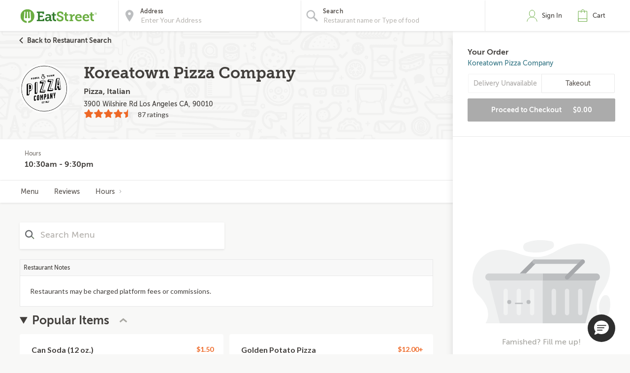

--- FILE ---
content_type: text/html;charset=UTF-8
request_url: https://eatstreet.com/los-angeles-ca/restaurants/m-pizza
body_size: 23161
content:
<!DOCTYPE html><html lang="en"><head><style>.pac-container{background-color:#fff;position:absolute!important;z-index:1000;border-radius:2px;border-top:1px solid #d9d9d9;font-family:Arial,sans-serif;-webkit-box-shadow:0 2px 6px rgba(0,0,0,.3);box-shadow:0 2px 6px rgba(0,0,0,.3);-webkit-box-sizing:border-box;box-sizing:border-box;overflow:hidden}.pac-logo:after{content:"";padding:1px 1px 1px 0;height:18px;-webkit-box-sizing:border-box;box-sizing:border-box;text-align:right;display:block;background-image:url(https://maps.gstatic.com/mapfiles/api-3/images/powered-by-google-on-white3.png);background-position:right;background-repeat:no-repeat;-webkit-background-size:120px 14px;background-size:120px 14px}.hdpi.pac-logo:after{background-image:url(https://maps.gstatic.com/mapfiles/api-3/images/powered-by-google-on-white3_hdpi.png)}.pac-item{cursor:default;padding:0 4px;text-overflow:ellipsis;overflow:hidden;white-space:nowrap;line-height:30px;text-align:left;border-top:1px solid #e6e6e6;font-size:11px;color:#515151}.pac-item:hover{background-color:#fafafa}.pac-item-selected,.pac-item-selected:hover{background-color:#ebf2fe}.pac-matched{font-weight:700}.pac-item-query{font-size:13px;padding-right:3px;color:#000}.pac-icon{width:15px;height:20px;margin-right:7px;margin-top:6px;display:inline-block;vertical-align:top;background-image:url(https://maps.gstatic.com/mapfiles/api-3/images/autocomplete-icons.png);-webkit-background-size:34px 34px;background-size:34px}.hdpi .pac-icon{background-image:url(https://maps.gstatic.com/mapfiles/api-3/images/autocomplete-icons_hdpi.png)}.pac-icon-search{background-position:-1px -1px}.pac-item-selected .pac-icon-search{background-position:-18px -1px}.pac-icon-marker{background-position:-1px -161px}.pac-item-selected .pac-icon-marker{background-position:-18px -161px}.pac-placeholder{color:gray}sentinel{}
</style><style>@charset "UTF-8";[ng\:cloak],[ng-cloak],[data-ng-cloak],[x-ng-cloak],.ng-cloak,.x-ng-cloak,.ng-hide:not(.ng-hide-animate){display:none !important;}ng\:form{display:block;}.ng-animate-shim{visibility:hidden;}.ng-anchor{position:absolute;}</style><script type="application/ld+json">
            {
  "@context" : "http://schema.org",
  "@type" : "Restaurant",
  "@id" : "https://eatstreet.com/m-pizza/menu",
  "name" : "Koreatown Pizza Company",
  "image" : "https://eatstreet.imgix.net/restaurant_logos/8c560e08d9973f6cf0fb75a4a74d3d2e223d.png",
  "aggregateRating" : {
    "@type" : "AggregateRating",
    "ratingCount" : 87,
    "ratingValue" : 4.2
  },
  "servesCuisine" : [ "Pizza", "Italian Food", "Lunch", "Dinner", "Late Night Food" ],
  "address" : {
    "@type" : "PostalAddress",
    "addressLocality" : "Los Angeles",
    "addressRegion" : "CA",
    "postalCode" : "90010",
    "streetAddress" : "3900 Wilshire Rd",
    "addressCountry" : {
      "@type" : "Country",
      "name" : "USA"
    }
  },
  "geo" : {
    "@type" : "GeoCoordinates",
    "latitude" : 34.061295,
    "longitude" : -118.311379
  }
}
        </script>
    



    <meta charset="UTF-8">
    <meta name="referrer" content="origin">
    
    <meta http-equiv="origin-trial" id="origin-trial" content="[base64]"><style></style><link id="embeddedMessagingBootstrapStyles" href="https://eatstreet.my.site.com/ESWEnhancedChatChannel1765482552222/assets/styles/bootstrap.min.css" type="text/css" rel="stylesheet"><title>Koreatown Pizza Company Menu &amp; Takeout Los Angeles CA 90010 | EatStreet.com</title><meta property="og:title" content="Koreatown Pizza Company Menu &amp; Takeout Los Angeles CA 90010 | EatStreet.com"><meta property="og:url" content="https://eatstreet.com/los-angeles-ca/restaurants/m-pizza"><meta property="og:description" content="Order takeout from Koreatown Pizza Company in Los Angeles.  View the menu, current specials &amp; order food online now."><meta property="og:image:url" content="https://eatstreet.imgix.net/restaurant_logos/8c560e08d9973f6cf0fb75a4a74d3d2e223d.png"><meta id="meta-description" name="description" content="Order takeout from Koreatown Pizza Company in Los Angeles.  View the menu, current specials &amp; order food online now."><link id="meta-canonical" rel="canonical" href="https://eatstreet.com/los-angeles-ca/home/m-pizza"><style>.restaurant_card[_ngcontent-ayh-c1]{position:relative;display:flex;flex-direction:column;margin:10px;border-radius:4px;box-shadow:rgba(77,77,77,0.25) 0 2px 5px 0;background:rgba(255,255,255,0.5)}@media (max-width: 320px){.restaurant_card[_ngcontent-ayh-c1]{margin:10px 5px}}.restaurant_premium-logo[_ngcontent-ayh-c1]{width:100%;max-height:150px;object-fit:cover;object-position:center;border-radius:2px 2px 0 0}.restaurant_logo[_ngcontent-ayh-c1]{width:85px;height:85px;border-radius:3px;max-width:85px;border:2px solid #E8E8E8;margin-left:10px}.restaurant_logo_rounded[_ngcontent-ayh-c1]{border-radius:50%}.restaurant__expanded-highlighted[_ngcontent-ayh-c1]{width:100%;object-fit:cover;object-position:center;border-radius:2px 2px 0 0}@media screen and (min-width: 1920px){.restaurant__expanded-highlighted[_ngcontent-ayh-c1]{border-radius:0;height:100%;max-height:100%}}</style><meta name="address" content="3900 Wilshire Rd"><meta name="city" content="Los Angeles"><meta name="state" content="CA"><meta name="zip" content="90010"><link id="tt-page-css" type="text/css" rel="stylesheet" href="https://widgets.turnto.com/v5/widgets/LCOT9ATylBm1WMesite/css/pdp-page.3ef22d656236bed13431.css"><link id="tt-custom-css" type="text/css" rel="stylesheet" href="https://widgets.turnto.com/v5/widgets/LCOT9ATylBm1WMesite/css/turnto-custom.26de308394c31bf1de96da1cc3f36feb.css"><meta rel="x-prerender-render-id" content="23e7520a-56fd-42b6-9d3e-da35f3440450" />
			<meta rel="x-prerender-render-at" content="2026-01-21T21:07:23.395Z" /><meta rel="x-prerender-request-id" content="23e7520a-56fd-42b6-9d3e-da35f3440450" />
      		<meta rel="x-prerender-request-at" content="2026-01-21T21:07:23.267Z" /><meta rel="x-prerender-request-id" content="45f6283c-9297-4979-85e4-039aa1e60eff" />
      		<meta rel="x-prerender-request-at" content="2026-01-24T23:35:11.359Z" /></head><body class="hide-google-recaptcha-v3 ng-scope"><div id="tt-svg-icons" style="display: none; width: 0px; height: 0px;"><svg xmlns="http://www.w3.org/2000/svg"><symbol id="tt-icon-arrow-fill" viewBox="0 0 24 24"><path d="M0 6.09C3.9 10 8.1 14 12 17.91 16.1 14 19.9 10 24 6.09z"></path></symbol><symbol id="tt-icon-back-arrow" viewBox="0 0 24 24"><path d="M24 10.53v2.94H5.75l8.36 8.42L12 24 0 12 12 0l2.11 2.11-8.36 8.42H24z"></path></symbol><symbol id="tt-icon-caret-down" viewBox="0 0 24 24"><path d="M2.7 5.23L.16 7.6 12 18.77 23.84 7.6 21.3 5.23l-9.3 8.8-9.3-8.8z"></path></symbol><symbol id="tt-icon-caret-left" viewBox="0 0 24 24"><path d="M18.86 2.57L16.46 0 5.14 12l11.32 12 2.4-2.57L9.94 12l8.92-9.43z"></path></symbol><symbol id="tt-icon-caret-right" viewBox="0 0 24 24"><path d="M14.06 12l-8.92 9.43L7.54 24l11.32-12L7.54 0l-2.4 2.57L14.06 12z"></path></symbol><symbol id="tt-icon-check" viewBox="0 0 24 24"><path d="M7.47 21.98L.14 14.65l2.63-2.63 4.57 4.58L20.92 1.67l2.75 2.5-16.2 17.81z"></path></symbol><symbol id="tt-icon-checkbox--off" viewBox="0 0 32 32"><path d="M28 0H4C1.8 0 0 1.8 0 4v24c0 2.2 1.8 4 4 4h24c2.2 0 4-1.8 4-4V4c0-2.2-1.8-4-4-4zm0 28H4V4h24v24z"></path></symbol><symbol id="tt-icon-checkbox--on" viewBox="0 0 32 32"><path d="M28 0H4C1.8 0 0 1.8 0 4v24c0 2.2 1.8 4 4 4h24c2.2 0 4-1.8 4-4V4c0-2.2-1.8-4-4-4zM14 24.828l-7.414-7.414 2.828-2.828L14 19.172l9.586-9.586 2.828 2.828L14 24.828z"></path></symbol><symbol id="tt-icon-close" viewBox="0 0 24 24"><path d="M23.44 2.86L14.3 12l9.14 9.14-2.3 2.3L12 14.3l-9.14 9.14-2.3-2.3L9.7 12 .56 2.86l2.3-2.3L12 9.7 21.14.56z"></path></symbol><symbol id="tt-icon-controls" viewBox="0 0 24 24"><path d="M.17 5.85v2.39h3.92a3.77 3.77 0 003.7 2.68 3.79 3.79 0 003.71-2.68h12.33V5.85H11.52a4.11 4.11 0 00-3.73-2.72 4.13 4.13 0 00-3.73 2.72zm19.74 9.08a4.11 4.11 0 00-3.73-2.72 4.13 4.13 0 00-3.73 2.72H.17v2.39h12.31a3.76 3.76 0 003.7 2.68 3.78 3.78 0 003.71-2.68h3.94v-2.39z"></path></symbol><symbol id="tt-icon-delete" viewBox="0 0 24 24"><path d="M3.34 21.28a2.48 2.48 0 002.47 2.47h12.37a2.48 2.48 0 002.47-2.47V6.43H3.34zM5.82 8.91h12.36v12.37H5.82zm9.89-6.18h7.42V5.2H.87V2.72h7.42V.25h7.42zm-7.42 8.65v7.42h2.47v-7.42zm4.95 0v7.42h2.47v-7.42z"></path></symbol><symbol id="tt-icon-error" viewBox="0 0 24 24"><path d="M23.65 11.15L12.85.35a1.2 1.2 0 00-1.7 0L.35 11.15a1.2 1.2 0 000 1.7l10.8 10.8a1.21 1.21 0 001.7 0l10.8-10.8a1.2 1.2 0 000-1.7zM12 21.1L2.9 12 12 2.9l9.1 9.1z"></path><path d="M10.8 7.2h2.4v7.2h-2.4z"></path><circle cx="12" cy="16.8" r="1.5"></circle></symbol><symbol id="tt-icon-flag-off" viewBox="0 0 24 24"><path d="M16.52 2.64l5.75.36v13.83h-8.44l-2.75-2.72h-6.7v9.66H1.73V.23h12.1zm-.87 2.26l-2.32-2.15H4.25v8.43h7.66l2.95 2.32L20 14.61V6.22z"></path></symbol><symbol id="tt-icon-flag-on" viewBox="0 0 24 24"><path d="M16.52 2.64l5.75.36v13.83h-8.44l-2.75-2.72h-6.7v9.66H1.73V.23h12.1z"></path></symbol><symbol id="tt-icon-helpful-off" viewBox="0 0 24 24"><path d="M12.11 19.69c1.81-1.61 3.14-2.84 4-3.66s1.81-1.8 2.82-2.93a12.41 12.41 0 002.11-3 6 6 0 00.59-2.53 4 4 0 00-1.21-3 4.12 4.12 0 00-3-1.18 4.68 4.68 0 00-2.62.79 4 4 0 00-1.66 2h-2.27a4 4 0 00-1.66-2 4.68 4.68 0 00-2.62-.79 4.12 4.12 0 00-3 1.18 4 4 0 00-1.21 3A6 6 0 003 10.11a12.41 12.41 0 002.11 3C6.08 14.23 7 15.2 7.89 16s2.19 2 4 3.66l.11.11zM17.41 1a6.31 6.31 0 014.7 1.91A6.42 6.42 0 0124 7.58a8.53 8.53 0 01-.62 3.18 12.77 12.77 0 01-2.28 3.47c-1.11 1.27-2.11 2.34-3 3.21s-2.34 2.19-4.33 4L12 23l-1.75-1.52c-2.59-2.33-4.46-4.07-5.6-5.24a23.08 23.08 0 01-3.19-4.11A8.75 8.75 0 010 7.58 6.42 6.42 0 011.89 2.9 6.31 6.31 0 016.59 1 6.78 6.78 0 0112 3.52 6.78 6.78 0 0117.41 1z"></path></symbol><symbol id="tt-icon-helpful-on" viewBox="0 0 24 24"><path d="M17.41 1a6.31 6.31 0 014.7 1.91A6.42 6.42 0 0124 7.58a8.53 8.53 0 01-.62 3.18 12.77 12.77 0 01-2.28 3.47c-1.11 1.27-2.11 2.34-3 3.21s-2.34 2.19-4.33 4L12 23l-1.75-1.52c-2.59-2.33-4.46-4.07-5.6-5.24a23.08 23.08 0 01-3.19-4.11A8.75 8.75 0 010 7.58 6.42 6.42 0 011.89 2.9 6.31 6.31 0 016.59 1c2.18 0 4 2.17 5.41 3.86C13.43 3.16 15.23 1 17.41 1z"></path></symbol><symbol id="tt-icon-info" viewBox="0 0 24 24"><path d="M12 .25A11.75 11.75 0 1023.75 12 11.76 11.76 0 0012 .25zm0 21.15a9.4 9.4 0 119.4-9.4 9.41 9.41 0 01-9.4 9.4z"></path><path d="M13.18 15.53v-4.7A1.17 1.17 0 0012 9.65H9.65V12h1.17v3.53H8.48v2.35h7.05v-2.35z"></path><circle cx="12" cy="7.3" r="1.47"></circle></symbol><symbol id="tt-icon-moderate" viewBox="0 0 24 24"><path fill="none" d="M0 0h24v24H0V0z"></path><path d="M20 2H4c-1.1 0-1.99.9-1.99 2L2 22l4-4h14c1.1 0 2-.9 2-2V4c0-1.1-.9-2-2-2zm0 14H5.17l-.59.59-.58.58V4h16v12zm-9-4h2v2h-2zm0-6h2v4h-2z"></path></symbol><symbol id="tt-icon-more-h" viewBox="0 0 24 24"><path d="M14.59 12A2.59 2.59 0 1112 9.41 2.59 2.59 0 0114.59 12zm9.07 0a2.59 2.59 0 11-2.59-2.59 2.59 2.59 0 012.6 2.59zM5.52 12a2.59 2.59 0 11-2.59-2.59A2.59 2.59 0 015.52 12z"></path></symbol><symbol id="tt-icon-next-arrow" viewBox="0 0 24 24"><path d="M18.25 10.53L9.89 2.11 12 0l12 12-12 12-2.11-2.11 8.36-8.42H0v-2.94h18.25z"></path></symbol><symbol id="tt-icon-options-collapse" viewBox="0 0 24 24"><path d="M5.47 0L3.69 1.66 12 9.5l8.31-7.84L18.53 0 12 6.17 5.47 0zM12 17.82L18.53 24l1.78-1.66L12 14.5l-8.31 7.84L5.47 24 12 17.82z"></path></symbol><symbol id="tt-icon-options-expand" viewBox="0 0 24 24"><path d="M12 3.33l6.53 6.17 1.78-1.66L12 0 3.69 7.84 5.47 9.5 12 3.33zM5.47 14.5l-1.78 1.66L12 24l8.31-7.84-1.78-1.66L12 20.68 5.47 14.5z"></path></symbol><symbol id="tt-icon-photo" viewBox="0 0 24 24"><path d="M23.07 4.54a2.2 2.2 0 00-1.63-.71h-3.75l-2.16-2.28H8.47L6.31 3.83H2.56a2.2 2.2 0 00-1.63.71 2.27 2.27 0 00-.69 1.64v13.93a2.27 2.27 0 00.69 1.63 2.2 2.2 0 001.63.71h18.88a2.2 2.2 0 001.63-.71 2.27 2.27 0 00.69-1.63V6.18a2.27 2.27 0 00-.69-1.64zm-1.27 14a1.82 1.82 0 01-.57 1.33 1.86 1.86 0 01-1.36.57H4.13a1.86 1.86 0 01-1.36-.57 1.82 1.82 0 01-.57-1.33v-11a1.82 1.82 0 01.57-1.33 1.86 1.86 0 011.36-.57h3.13l1.8-2.13h5.89l1.79 2.13h3.13a1.86 1.86 0 011.36.57 1.82 1.82 0 01.57 1.33z"></path><path d="M16.17 8.51A5.69 5.69 0 0012 6.77a5.69 5.69 0 00-4.17 1.74 5.69 5.69 0 00-1.74 4.17 5.69 5.69 0 001.74 4.17A5.69 5.69 0 0012 18.59a5.69 5.69 0 004.17-1.74 5.69 5.69 0 001.74-4.17 5.69 5.69 0 00-1.74-4.17zm-1.52 6.79a3.73 3.73 0 01-5.3 0 3.73 3.73 0 010-5.3 3.73 3.73 0 015.3 0 3.73 3.73 0 010 5.3z"></path></symbol><symbol id="tt-icon-question" viewBox="0 0 24 24"><path d="M12 4.89a4.55 4.55 0 013.33 1.39 4.55 4.55 0 011.39 3.33 4.35 4.35 0 01-1.78 3.08q-1.78 1.58-1.78 2.86h-2.33a4.16 4.16 0 01.56-2.2A3.93 3.93 0 0112.61 12a5.82 5.82 0 001.22-1 2 2 0 00.56-1.39A2.2 2.2 0 0013.67 8a2.35 2.35 0 00-3.32 0 2.2 2.2 0 00-.72 1.64H7.28a4.55 4.55 0 011.39-3.36A4.55 4.55 0 0112 4.89z"></path><path d="M20.36 3.63A11.4 11.4 0 0012 .16a11.4 11.4 0 00-8.36 3.48A11.4 11.4 0 00.16 12a11.4 11.4 0 003.48 8.37A11.4 11.4 0 0012 23.84a11.4 11.4 0 008.37-3.48A11.4 11.4 0 0023.84 12a11.4 11.4 0 00-3.48-8.37zM18.7 18.69A9.14 9.14 0 0112 21.5a9.14 9.14 0 01-6.7-2.8A9.14 9.14 0 012.5 12a9.14 9.14 0 012.8-6.7A9.14 9.14 0 0112 2.5a9.14 9.14 0 016.7 2.8 9.14 9.14 0 012.8 6.7 9.14 9.14 0 01-2.8 6.69z"></path><path d="M10.83 19.16v-2.44h2.33v2.39l-2.33.05z"></path></symbol><symbol id="tt-icon-quote" viewBox="0 0 24 24"><path d="M.28 14.81c0 4.11 2.65 6.44 5.62 6.44a5 5 0 005-5 4.29 4.29 0 00-4.3-4.54 3.11 3.11 0 00-1.26.19 11 11 0 014.93-6L6.79 3.13A14.36 14.36 0 00.28 14.81zm12.88 0c0 4.11 2.59 6.44 5.56 6.44a5 5 0 005-5 4.27 4.27 0 00-4.23-4.55 3.11 3.11 0 00-1.26.19c.51-2.27 2.91-4.93 4.93-6l-3.55-2.76a14.3 14.3 0 00-6.44 11.68z"></path></symbol><symbol id="tt-icon-reply" viewBox="0 0 24 24"><path d="M5.43 10.21l4.28-4.56-1.82-2L.5 11.57l7.39 7.9 1.82-2-4.35-4.6a29.76 29.76 0 0110.46 1.71 19.12 19.12 0 017.68 5.75c-.66-3.33-3.09-5.75-6.13-7.46-2.68-1.51-7.07-2.51-11.94-2.66z"></path></symbol><symbol id="tt-icon-search" viewBox="0 0 24 24"><path d="M21.707 20.293L16.314 14.9A7.928 7.928 0 0018 10a7.945 7.945 0 00-2.344-5.656A7.94 7.94 0 0010 2a7.94 7.94 0 00-5.656 2.344A7.945 7.945 0 002 10c0 2.137.833 4.146 2.344 5.656A7.94 7.94 0 0010 18a7.922 7.922 0 004.9-1.686l5.393 5.392 1.414-1.413zM10 16a5.959 5.959 0 01-4.242-1.757A5.958 5.958 0 014 10c0-1.602.624-3.109 1.758-4.242A5.956 5.956 0 0110 4c1.603 0 3.109.624 4.242 1.758A5.957 5.957 0 0116 10c0 1.603-.624 3.11-1.758 4.243A5.959 5.959 0 0110 16z"></path></symbol><symbol id="tt-icon-social-facebook" viewBox="0 0 24 24"><path d="M13.84 23.86V13h3.63L18 8.82h-4.16V6.13c0-1.22.34-2.05 2.09-2.05h2.23V.31A29.87 29.87 0 0014.9.14c-3.22 0-5.42 2-5.42 5.57v3.11H5.84V13h3.64v10.86z"></path></symbol><symbol id="tt-icon-social-pinterest" viewBox="0 0 24 24"><path d="M7.07 21a14 14 0 010-3.68c.22-1 1.52-6.5 1.52-6.5a6.15 6.15 0 01-.32-1.95C8.27 7 9.35 5.7 10.65 5.7a1.65 1.65 0 011.62 1.84c0 1.08-.76 2.81-1.08 4.33a1.91 1.91 0 001.95 2.38c2.27 0 4.11-2.38 4.11-6A5.14 5.14 0 0011.84 3 5.64 5.64 0 006 8.62a5 5 0 001 2.92.4.4 0 01.11.32 13.08 13.08 0 00-.32 1.52c-.11.22-.22.32-.43.22-1.62-.76-2.6-3.14-2.6-5 0-4.11 3-7.9 8.55-7.9 4.55 0 8 3.25 8 7.47 0 4.44-2.81 8.12-6.71 8.12a3.49 3.49 0 01-3-1.52s-.65 2.49-.76 3.14a39.63 39.63 0 01-2.45 5.3c1.02.35-.14-.87-.32-2.21z"></path></symbol><symbol id="tt-icon-social-twitter" viewBox="0 0 16 16"><path d="M12.6.75h2.454l-5.36 6.142L16 15.25h-4.937l-3.867-5.07-4.425 5.07H.316l5.733-6.57L0 .75h5.063l3.495 4.633L12.601.75zm-.86 13.028h1.36L4.323 2.145H2.865z"></path></symbol><symbol id="tt-icon-star--empty" viewBox="0 0 24 24"><path d="M12 18l-6.4 3.88 1.73-7.33-5.66-4.93L9.09 9 12 2.09 14.91 9l7.42.64-5.63 5 1.72 7.34z" fill="none"></path></symbol><symbol id="tt-icon-star--full" viewBox="0 0 24 24"><path d="M12 18.66l-7.44 4.35 1.98-8.16L0 9.36l8.62-.7L12 .99l3.38 7.67 8.62.7-6.54 5.49 1.98 8.16L12 18.66z"></path></symbol><symbol id="tt-icon-star--half" viewBox="0 0 24 24"><path fill="currentColor" d="M12 2.09L9.09 9l-7.42.62 5.66 4.93-1.72 7.32 1.07-.65L12 17.97V2.09z"></path><path d="M12 2.09L14.91 9l7.42.62-5.66 4.93 1.72 7.32-1.07-.65L12 17.97V2.09z"></path></symbol><symbol id="tt-icon-unhelpful-off" viewBox="0 0 24 24"><path d="M12 4.2l-.11.11c-1.81 1.61-3.14 2.84-4 3.69s-1.81 1.77-2.82 2.9a12.41 12.41 0 00-2.11 3 6 6 0 00-.59 2.53 4 4 0 001.21 3 4.12 4.12 0 003 1.18 4.68 4.68 0 002.62-.79 4 4 0 001.66-2h2.26a4 4 0 001.66 2 4.68 4.68 0 002.62.79 4.12 4.12 0 003-1.18 4 4 0 001.21-3 6 6 0 00-.61-2.54 12.41 12.41 0 00-2.11-3C17.92 9.77 17 8.8 16.11 8s-2.19-2-4-3.66zm0 16.28A6.78 6.78 0 016.59 23a6.31 6.31 0 01-4.7-1.91A6.42 6.42 0 010 16.42a8.75 8.75 0 011.46-4.56 23.08 23.08 0 013.19-4.11c1.14-1.17 3-2.91 5.6-5.24L12 1l1.75 1.57q3 2.72 4.33 4c.91.87 1.91 1.94 3 3.21a12.77 12.77 0 012.28 3.47 8.53 8.53 0 01.64 3.17 6.42 6.42 0 01-1.89 4.68 6.31 6.31 0 01-4.7 1.9A6.78 6.78 0 0112 20.48z"></path></symbol><symbol id="tt-icon-unhelpful-on" viewBox="0 0 24 24"><path d="M12 19.15C10.57 20.84 8.77 23 6.59 23a6.31 6.31 0 01-4.7-1.91A6.42 6.42 0 010 16.42a8.75 8.75 0 011.46-4.56 23.08 23.08 0 013.19-4.11c1.14-1.17 3-2.91 5.6-5.24L12 1l1.75 1.57q3 2.72 4.33 4c.91.87 1.91 1.94 3 3.21a12.77 12.77 0 012.28 3.47 8.53 8.53 0 01.64 3.17 6.42 6.42 0 01-1.89 4.68 6.31 6.31 0 01-4.7 1.9c-2.18 0-3.98-2.16-5.41-3.85z"></path></symbol><symbol id="tt-icon-video" viewBox="0 0 24 24"><path d="M23.1 3.28a2.18 2.18 0 00-1.63-.72H2.53a2.18 2.18 0 00-1.63.72 2.29 2.29 0 00-.7 1.66v14.12a2.29 2.29 0 00.7 1.66 2.18 2.18 0 001.63.72h18.94a2.18 2.18 0 001.63-.72 2.29 2.29 0 00.7-1.66V4.94a2.29 2.29 0 00-.7-1.66zM8.46 16.93V7.4l9.44 4.81z"></path></symbol><symbol id="tt-icon-vote-off" viewBox="0 0 24 24"><path d="M13.71 4.32c2.92 4.52 10 14 10 14a2.34 2.34 0 01-2.33 2.33H2.62a2.34 2.34 0 01-2.33-2.36s6.81-9.48 10.29-14a1.8 1.8 0 013.13.03zm-11.08 14h18.74L12 6.64z"></path></symbol><symbol id="tt-icon-vote-on" viewBox="0 0 24 24"><path d="M13.71 4.32c2.92 4.52 10 14 10 14a2.35 2.35 0 01-2.33 2.33H2.62A2.34 2.34 0 01.29 18.3s6.81-9.48 10.29-14A1.8 1.8 0 0113 3.64a1.82 1.82 0 01.71.68z"></path></symbol><symbol id="tt-icon-write" viewBox="0 0 24 24"><path d="M22.39 1.61a4.74 4.74 0 00-6.71 0L2.24 15a1.5 1.5 0 00-.31.54L.25 22.32a1.18 1.18 0 00.31 1.12 1.18 1.18 0 001.12.31l6.72-1.68a1.49 1.49 0 00.54-.31H9L22.39 8.32a4.75 4.75 0 000-6.71zm-7.55 4.18l3.37 3.37-10.09 10.1-3.37-3.38zM3 21l.7-2.8 2.1 2.1zM20.73 3.27a2.45 2.45 0 010 3.37l-.85.85-3.37-3.37.85-.85a2.44 2.44 0 013.37 0z"></path></symbol></svg></div><meta-tags-info ng-version="9.1.13"></meta-tags-info>
    <link rel="icon" type="image/ico" href="/favicon.ico?v=2">
    <link rel="apple-touch-icon" sizes="114x114" href="/apple-touch-icon.png">
    <link rel="icon" type="image/png" sizes="32x32" href="/favicon-32x32.png">
    <link rel="icon" type="image/png" sizes="16x16" href="/favicon-16x16.png">
    <link rel="manifest" href="/manifest.json">
    <link rel="mask-icon" href="/safari-pinned-tab.svg" color="#6bad42">
    <meta name="theme-color" content="#ffffff">
    <link rel="stylesheet" href="https://static.eatstreet.com/redesign/vendor/exprecss/exprecss-bf3800cb6a.css">
    <link rel="stylesheet" href="https://fonts.googleapis.com/css?family=Lato:400,700">
    <style>
        .hero-unit--home{background-image:url("https://eatstreet.imgix.net/hero_image/0dc07fde5d8d56df1d25e4d7c531b5214182d.jpg?auto=format&h=610&q60")}
        .hero-unit--home-mobile{background-image:url("https://eatstreet.imgix.net/hero_image/994155ed62c53932d8b77ba22e9b4fe942a4e.jpg?auto=format&h=500&q35")}
        .landing-callout--image{background-image:url("https://static.eatstreet.com/assets/images/3d-text/fall2025text20251024T173837717Z.svg")}
        .landing-callout--image-mobile{background-image:url("https://static.eatstreet.com/assets/images/3d-text/mobiletext220251024T173846920Z.svg")}
        @view-transition {
            navigation: auto;
        }
        </style>
    <link rel="preload" href="https://static.eatstreet.com/shared/fonts/museo-sans/MuseoSans_700-webfont.woff2" as="font" type="font/woff2" crossorigin="">
    <link rel="preload" href="https://static.eatstreet.com/shared/fonts/museo-sans/MuseoSans_500-webfont.woff2" as="font" type="font/woff2" crossorigin="">
        <link rel="preload" href="https://static.eatstreet.com/shared/fonts/museo-slab/Museo_Slab_700-webfont.woff2" as="font" type="font/woff2" crossorigin="">
        <link rel="stylesheet" href="https://static.eatstreet.com/redesign/css/app-384bce6.css">
        <!--[if IE]>
            <link rel="stylesheet" href="https://static.eatstreet.com/redesign/css/ie-0efa65dde0.css">
        <![endif]-->

    
    <div id="enhancedContent" style="display: none">
        <a>
            <div class="enhancedchat hidden-tablet">
                <span>Get Help</span>
            </div>
        </a>
    </div>
        <!--[if IE 9]>
        <div class="alert alert_unsupported">
             Get the best EatStreet experience by using Google Chrome. Check it out!</p>
            <div class="text-center">
                <a class="btn btn-primary margin-top-10 margin-bottom-10" target="_blank" href="http://google.com/chrome"> Download
            Google Chrome</a>
            </div>
        </div>
        <![endif]-->

        <!--[if lt IE 9]>
        <div class="alert alert_unsupported">
            Burned pizza! Unfortunately this browser is not compatible with our EatStreet site. Try using another browser, such as Google Chrome.</p>
            <div class="text-center">
                <a class="btn btn-primary margin-top-10 margin-bottom-10" target="_blank" href="http://google.com/chrome"> Download
            Google Chrome</a>
            </div>
        </div>
        <![endif]-->
        <meta name="viewport" content="width=device-width" initial-scale="1.0" maximum-scale="1.0" user-scalable="no">
    <iframe-styles-link link="https://static.eatstreet.com/redesign/css/iframe-babbfef2bd.css" ng-version="9.1.13"><!----></iframe-styles-link>
    <style>
        .angular-google-map-container {
            height: 300px;
        }
        .modal {
            z-index: 10000;
        }
    </style>
    <meta property="fb:app_id" content="392856994135034">
    

    
    
    

    
    

    
    


    <div id="fb-root"></div>
<div id="salesforce_pixel"></div>

<base href="/">
    <div id="fb-root"></div>
    <div class="wrapper" es-scroll-region="$orderSource.isIframe()">
            <!-- uiView: --><div ui-view="" autoscroll="false" class="ng-scope" style=""><!-- uiView: --><div ui-view="" class="ng-scope"><nav class="navbar navbar-default ng-scope" es-toggle="navigation" es-toggle-class="active" role="banner"><div class="container--fluid navbar--flex"><div id="skip"><a href="#content">Skip to main content</a></div><a ui-sref="landing" ng-click="$cart.showSidebar = false" class="logo margin-right-20" href="/"><img src="https://static.eatstreet.com/redesign/img/logos/es-logo-with-trademark.svg" class="logo-alternate" alt="EatStreet Logo"></a> <!-- ngIf: showOrderTrackingBanner() --><!-- ngIf: $stateWatcher.showSearchBar() --><div class="navbar__search ng-scope" es-address="" ng-if="$stateWatcher.showSearchBar()"><div class="navbar__search__block"><!-- ngIf: $address.showTooltip --><div title="Use my location" class="navbar__search__btn--locate" ng-click="home.useMyLocation({ maximumAge: 900000 })"></div><div class="navbar__icon"><label id="img-address-input"><img src="https://static.eatstreet.com/assets/images/icons/icon-nav-pin.svg" alt="Enter your address here to find delicious eats near you."></label></div><div class="navbar__search__block__input__container"><label id="label-address-input" class="navbar__search__block__label text-ellipsis">Address</label> <input id="address-input" aria-labelledby="label-address-input img-address-input" type="text" class="navbar__search__input navbar__search--address ng-pristine ng-untouched ng-valid ng-isolate-scope ng-empty pac-target-input" placeholder="Enter Your Address" options="{watchEnter: true, types: ['geocode'], country: 'us'}" on-enter="$address.searchRestaurants($address.text, $address.details, $address.filterText)" ng-keypress="$address.showTooltip = false" ng-model-options="{ debounce: 300 }" ng-autocomplete="" ng-model="$address.text" details="$address.details" autocomplete="off"></div><!-- ngIf: $user.isSignedIn() && $user.getSavedAddresses().length > 0 --></div><div es-container="header-search" class="navbar__search__block"><div class="navbar__icon ng-scope"><label id="img-search-input"><img src="https://static.eatstreet.com/assets/images/icons/icon-nav-search.svg" alt="Search for specific restaurants or menu items here."></label></div><div class="navbar__search__block__input__container ng-scope ng-hide" ng-show="!showAutoComplete"><label id="label-search-input" class="navbar__search__block__label text-ellipsis">Find a Restaurant</label> <input id="food-search-input" aria-labelledby="label-search-input img-search-input" type="text" ng-model="$address.filterText" placeholder="Search" autocomplete="false" class="navbar__search__input navbar__search--cuisine ng-pristine ng-untouched ng-valid ng-empty" ng-keypress="$address.searchRestaurants($address.text, $address.details, $address.filterText, $event)"> <button class="navbar__search__btn--clear"></button></div><div ng-show="showAutoComplete" class="navbar__search__block__input__container ng-scope"><autocomplete attr-placeholder="Restaurant name or Type of food" data="autoCompleteList" label-search="Search" show-label="true" on-type="querySearch" ng-model="search.obj" item-text="name" on-select="searchSelectedItem" min-length="minLetterForAutoComplete" on-enter-input-text="searchItemOnEnter" class="ng-pristine ng-untouched ng-valid ng-isolate-scope ng-empty"><div class="autocomplete " id=""><!-- ngIf: showLabel --><label ng-if="showLabel" for="search-autocomplete" class="navbar__search__block__label text-ellipsis ng-binding ng-scope">Search</label><!-- end ngIf: showLabel --> <input type="text" ng-model="searchParam" placeholder="Restaurant name or Type of food" class="navbar__search__input navbar__search--cuisine ng-valid ng-valid-required" tabindex="" id="search-autocomplete" name="" ng-keypress="$event.keyCode === 13 &amp;&amp; onEnter(searchParam)" ng-required="" autocomplete="false" ng-model-options="{ debounce: 300 }" ng-click="clickTextBox()"> <button class="clear-button ng-hide" ng-show="searchParam.length > 0" ng-click="searchParam = ''; clearButtonPress($event); returnFocus()">clear</button><!-- ngIf: !noAutoSort --><ul ng-if="!noAutoSort" ng-show="completing &amp;&amp; (suggestions | filter:searchFilter).length > 0" class="ng-scope ng-hide"><!-- ngRepeat: suggestion in suggestions | filter:searchFilter | orderBy:'toString()' track by $index --></ul><!-- end ngIf: !noAutoSort --><!-- ngIf: noAutoSort --></div></autocomplete></div></div><div es-content="header-search" class="ng-isolate-scope"></div></div><!-- end ngIf: $stateWatcher.showSearchBar() --><ul class="navbar__list"><!-- ngIf: showPartnerLink --><!-- ngIf: !$serverConfig.use_account_dropdown --><li ng-if="!$serverConfig.use_account_dropdown" es-signin-button="btn-sign-in-alternate remove-margin" class="ng-scope"><div class="is-clickable" ng-click="goToNext()" title="Click here to review your EatStreet account"><div class="navbar__icon"><img src="https://static.eatstreet.com/assets/images/icons/icon-nav-profile.svg" alt="profile" class="navbar__icon--profile"></div><!-- ngIf: !$user.isSignedIn() --><a tabindex="0" role="button" ng-if="!$user.isSignedIn()" class="btn btn-sign-in visible_focus ng-scope btn-sign-in-alternate remove-margin" ng-class="signinClasses" id="menu-signin">Sign In</a><!-- end ngIf: !$user.isSignedIn() --> <!-- ngIf: $user.isSignedIn() --></div></li><!-- end ngIf: !$serverConfig.use_account_dropdown --><!-- ngIf: $serverConfig.use_account_dropdown --><li class="is-clickable"><div tabindex="0" role="button" aria-pressed="false" ng-click="$cart.cartClicked()" ng-keydown="($event.keyCode === 13 || $event.keyCode === 32) &amp;&amp; $cart.cartClicked()"><!-- ngIf: $cartState.showPopup --><div class="navbar__icon" title="Click here to view your cart."><img src="https://static.eatstreet.com/assets/images/icons/icon-nav-cart.svg" alt="cart"></div><a>Cart <!-- ngIf: $cart.getDisplayCartCount() > 0 --></a></div></li></ul></div></nav><!-- ngIf: $serverConfig.support_message --><!-- ngIf: locale && getLocaleAlert() --><!-- uiView: --><div ui-view="" autoscroll="false" class="ui-wrapper ng-scope"><!-- ngIf: menuCtrl.showFacebookPromo --><!-- ngIf: open --><div class="hero-unit ng-scope hero-unit--menu-with-reviews" ng-if="open" ng-class="{'hero-unit--express-lunch' : menuCtrl.isExpressLunch(), 'hero-unit--menu-with-reviews' : !menuCtrl.isExpressLunch()}"><header class="container--fluid"><div class="row"><a href="/restaurants/search" ng-click="$event.preventDefault();menuCtrl.goBackToRestList()" class="btn btn-back-menu is-clickable remove-margin ng-binding">Back to Restaurant Search</a><div class="restaurant-info"><a ui-sref="menu(menuCtrl.restaurant | menuRouteParams)" class="name" href="/los-angeles-ca/restaurants/m-pizza"><eatstreet-img url="https://eatstreet.imgix.net/restaurant_logos/8c560e08d9973f6cf0fb75a4a74d3d2e223d.png" handle-logo-error="" height="200" width="200" esalt="Koreatown Pizza Company Menu and Takeout in Los Angeles CA, 90010" estitle="Koreatown Pizza Company Menu and Takeout in Los Angeles CA, 90010" esclass="image image-restaurant image-restaurant--menu" _nghost-ayh-c1="" ng-version="9.1.13"><img _ngcontent-ayh-c1="" loading="lazy" src="https://eatstreet.imgix.net/restaurant_logos/8c560e08d9973f6cf0fb75a4a74d3d2e223d.png" width="200" height="200" srcset="https://eatstreet.imgix.net/restaurant_logos/8c560e08d9973f6cf0fb75a4a74d3d2e223d.png?h=200&amp;w=200&amp;dpr=1&amp;q=75 1x,
https://eatstreet.imgix.net/restaurant_logos/8c560e08d9973f6cf0fb75a4a74d3d2e223d.png?h=200&amp;w=200&amp;dpr=2&amp;q=50 2x,
https://eatstreet.imgix.net/restaurant_logos/8c560e08d9973f6cf0fb75a4a74d3d2e223d.png?h=200&amp;w=200&amp;dpr=3&amp;q=35 3x,
https://eatstreet.imgix.net/restaurant_logos/8c560e08d9973f6cf0fb75a4a74d3d2e223d.png?h=200&amp;w=200&amp;dpr=4&amp;q=23 4x,
https://eatstreet.imgix.net/restaurant_logos/8c560e08d9973f6cf0fb75a4a74d3d2e223d.png?h=200&amp;w=200&amp;dpr=5&amp;q=20 5x" alt="Koreatown Pizza Company Menu and Takeout in Los Angeles CA, 90010" class="image image-restaurant image-restaurant--menu" title="Koreatown Pizza Company Menu and Takeout in Los Angeles CA, 90010"></eatstreet-img></a><div class="col-10"><ul class="restaurant-info--menu"><li><h1 class="name ng-binding">Koreatown Pizza Company</h1></li><!-- ngIf: showFoodTypes --><li class="cuisine-text-rest-menu ng-scope" ng-if="showFoodTypes"><span class="ng-binding">Pizza, Italian</span></li><!-- end ngIf: showFoodTypes --><li class="address-text-rest-menu"><span class="ng-binding">3900 Wilshire Rd Los Angeles CA, 90010</span></li><!-- ngIf: menuCtrl.showTwilio(menuCtrl.restaurant) --><!-- ngIf: !menuCtrl.showRatingBlock && menuCtrl.restaurant.showEatStreetRating --><!-- ngIf: menuCtrl.showRatingBlock --><li ng-if="menuCtrl.showRatingBlock" class="ng-scope"><div class="yelp-reviews"><div class="row margin-bottom-10"><!-- ngIf: menuCtrl.restaurant.numberOfESReviews > 0 --><ol class="yelp-stars yelp-stars--menu es-sprite es-sprite--small margin-right-10 ng-scope ng-isolate-scope" ng-click="menuCtrl.hasReviews &amp;&amp; menuCtrl.goToReviews()" ng-class="{'is-clickable': menuCtrl.hasReviews}" ng-if-start="menuCtrl.restaurant.numberOfESReviews > 0" title="4.2" es-star-rating="menuCtrl.restaurant.ESRating" style=""><li><div class="es-star es-star__4"></div></li><li><div class="es-star es-star__4"></div></li><li><div class="es-star es-star__4"></div></li><li><div class="es-star es-star__4"></div></li><li><div class="es-star es-star__4-half"></div></li></ol>- <span class="yelp-review-count ng-scope" ng-if-end=""><span class="es-dropdown margin-top-10 ng-binding" ng-class="{'ratings-has-reviews': menuCtrl.hasReviews}" ng-click="menuCtrl.hasReviews &amp;&amp; menuCtrl.goToReviews()" style="">87 ratings</span></span><!-- end ngIf: menuCtrl.restaurant.numberOfESReviews > 0 --><!-- ngIf: menuCtrl.restaurant.numberOfESReviews == 0 --></div></div></li><!-- end ngIf: menuCtrl.showRatingBlock --></ul></div></div></div></header></div><!-- end ngIf: open --><!-- ngIf: open --><div class="restaurant__info ng-scope" ng-if="open"><div class="container--fluid"><ul class="restaurant__info__list display-flex"><li class="restaurant__info__list__item padding-left-0"><!-- ngIf: :: menuCtrl.isAlwaysOpen() --> <!-- ngIf: :: !menuCtrl.isAlwaysOpen() --><span ng-if=":: !menuCtrl.isAlwaysOpen()" class="restaurant__info__list__item__label ng-binding ng-scope">Hours</span><!-- end ngIf: :: !menuCtrl.isAlwaysOpen() --> <!-- ngIf: :: !menuCtrl.isAlwaysOpen() --><span ng-if=":: !menuCtrl.isAlwaysOpen()" class="restaurant__info__list__item__detail ng-binding ng-scope">10:30am - 9:30pm</span><!-- end ngIf: :: !menuCtrl.isAlwaysOpen() --></li><!-- ngIf: :: $restaurant.isDeliveryAvailable(menuCtrl.restaurant) --><!-- ngIf: menuCtrl.restaurant.hasCreditCardMinimum == true --></ul></div></div><!-- end ngIf: open --><!-- ngIf: ::menuCtrl.showClosedPrompt() --><!-- ngIf: menuCtrl.orderSettingsModalVisible --><div class="menu-toggles ng-scope"><div class="container--fluid"><div class="btn-group"><input tabindex="0" class="btn-radio ng-pristine ng-untouched ng-valid ng-not-empty" type="radio" ng-model="menuCtrl.tab" ng-click="menuCtrl.goToMenuTab(); menuCtrl.trackMenuTabClick('Menu')" value="menu" id="menu" name="restaurant-tabs"> <label for="menu">Menu</label> <!-- ngIf: menuCtrl.showReviewsBlock --><input tabindex="0" class="btn-radio ng-pristine ng-untouched ng-valid ng-scope ng-not-empty" type="radio" ng-model="menuCtrl.tab" value="reviews" id="reviews" name="restaurant-tabs" ng-if-start="menuCtrl.showReviewsBlock" ng-click="menuCtrl.trackMenuTabClick('Reviews'); menuCtrl.scrollToReviews();"> <label for="reviews" ng-if-end="" class="ng-scope">Reviews</label><!-- end ngIf: menuCtrl.showReviewsBlock --> <input tabindex="0" class="btn-radio ng-pristine ng-untouched ng-valid ng-not-empty" type="radio" ng-model="menuCtrl.tab" value="info" id="info" name="restaurant-tabs" ng-click="menuCtrl.trackMenuTabClick('Hours')"> <label for="info">Hours<svg width="100%" height="100%" xmlns="http://www.w3.org/2000/svg" xmlns:xlink="http://www.w3.org/1999/xlink" style="margin-left: 10px; width: 5px; height: 8px; overflow: visible;"><path d="M 0 0 L 3 3.119 L 0 6" fill="transparent" stroke="rgba(151,151,151,1)" stroke-miterlimit="10" name="Path 5"></path></svg></label> <!-- ngIf: $serverConfig.menu_reordering --> <!-- ngIf: menuCtrl.restaurantLoyaltyRewards --> <!-- ngIf: $user.isSignedIn() && $user.showRestaurantNotes() --></div></div></div><!-- ngIf: menuCtrl.lifecycleInfo && menuCtrl.lifecycleInfo.visible --><!-- ngIf: menuCtrl.showClosedText() --><!-- ngIf: menuCtrl.showPausedText() && !menuCtrl.showClosedText() --><!-- ngIf: ad.specialReferral && ad.isOpen --><!-- ngIf: menuCtrl.tab == 'info' --><!-- ngIf: menuCtrl.tab == 'loyalty' --><!-- ngIf: menuCtrl.tab == 'recent-orders' --><!-- ngIf: menuCtrl.tab == 'notes' --><!-- ngIf: $order.getOrder().reorderViolations && $order.getOrder().reorderViolations.length --><!-- ngIf: $groupOrdering.isGroupOrder() && $groupOrdering.getLockMessage(menuCtrl.restaurant.id) --><section ng-show="(menuCtrl.tab == 'menu') || (menuCtrl.tab == 'reviews')" class="list-container ng-scope"><main class="container--fluid" id="main_content" role="main" tabindex="-1"><div class="content-container full-width flex-order-2 margin-top-40"><!-- ngIf: ((menuCtrl.tab == 'menu') || (menuCtrl.tab == 'reviews')) && menuCtrl.isViewingList() && menuCtrl.menu && menuCtrl.menu.length > 0 --><div class="menu-search margin-top-10 margin-bottom-20 ng-scope" ng-if="((menuCtrl.tab == 'menu') || (menuCtrl.tab == 'reviews')) &amp;&amp; menuCtrl.isViewingList() &amp;&amp; menuCtrl.menu &amp;&amp; menuCtrl.menu.length > 0"><img src="https://static.eatstreet.com/assets/images/icons/svg/icon-search-grey.svg" alt="" aria-hidden="true" class="menu-search__icon"> <label><input type="text" class="margin-bottom-0 menu-search__input ng-pristine ng-untouched ng-valid ng-empty" placeholder="Search Menu" ng-model="menuCtrl.search" ng-model-options="{ debounce: 300 }"></label></div><!-- end ngIf: ((menuCtrl.tab == 'menu') || (menuCtrl.tab == 'reviews')) && menuCtrl.isViewingList() && menuCtrl.menu && menuCtrl.menu.length > 0 --><!-- ngIf: menuCtrl.restaurant.notes --><div class="widget margin-bottom-10 ng-scope" ng-if="menuCtrl.restaurant.notes"><div class="widget-header widget-header__notes">Restaurant Notes</div><div class="widget-body widget-body__notes widget-body-border"><p class="margin-bottom-0 ng-binding">Restaurants may be charged platform fees or commissions.</p></div></div><!-- end ngIf: menuCtrl.restaurant.notes --><!-- uiView: --><div ui-view="" autoscroll="false" class="ng-scope"><!-- ngIf: $orderSource.isCas() --><!-- ngIf: $orderSource.isTown2Go() || $orderSource.isWildCat() || $orderSource.isJayHawk() --><!-- ngIf: menuCtrl.isGrocery --><!-- ngIf: $orderSource.isCampusSpecial() --><!-- ngIf: ::$orderSource.isTown2Go() --><!-- ngIf: $orderSource.isCas() --><!-- ngIf: menuCtrl.holiday --><!-- ngIf: needsLogic --><div id="deliveryMinUpsellCategory" class="ng-scope"><!-- ngIf: menuCtrl.showDeliveryMinUpsellCategory && menuCtrl.deliveryMinUpsellCategory.subcategories.length && $order.isDelivery() --></div><!-- ngIf: !scope.isIe11Browser --><div class="menu-list ng-scope" ng-if="!scope.isIe11Browser"><!-- ngRepeat: category in menuCtrl.menu | itemSearch:menuCtrl.search track by category.id --><details open="{{(category.description || !category.isOpen) &amp;&amp; (category.expanded || menuCtrl.search.length > 0)}}" ng-repeat="category in menuCtrl.menu | itemSearch:menuCtrl.search track by category.id" ng-show="menuCtrl.shouldShowCategory(category)" class="list ng-scope"><summary class="list-header margin-bottom-10" ng-click="menuCtrl.trackCategoryClick(category); flipAngle = !flipAngle"><h2 class="list_title ng-binding" ng-bind-html="(category.name | searchBold:menuCtrl.search)">Popular Items</h2><!-- ngIf: !flipAngle --><span class="angle-up ng-scope" ng-if="!flipAngle" id="angle-up-0"></span><!-- end ngIf: !flipAngle --> <!-- ngIf: flipAngle --></summary><div class="list list--menu list--menu--scale"><section ng-show="(category.description || !category.isOpen) &amp;&amp; (category.expanded || menuCtrl.search.length > 0)" class="li li--category-description ng-hide"><p class="remove-margin ng-binding"></p><!-- ngIf: (category.hours && !category.isOpen) && (category.expanded || menuCtrl.search.length > 0) --><!-- ngIf: ::!category.isOpen --></section><!-- ngRepeat: product in category.products track by product.id --><section ng-show="(category.expanded || menuCtrl.search.length > 0) &amp;&amp; menuCtrl.shouldShowProduct(product, category)" ng-repeat="product in category.products track by product.id" ng-click="menuCtrl.showOptions(product)" class="li li--menu ng-scope" ng-class="::{'is-disabled': !$user.isAdmin() &amp;&amp; !$user.isDataEntry &amp;&amp; (!category.isOpen || menuCtrl.restaurant.showAsDisabled), 'has-photo-url' : product.photoUrl, 'li--menu--disabled': (product.pickupOnly &amp;&amp; $order.isDelivery()) || (product.deliveryOnly &amp;&amp; $order.isPickup())}" title="Add Can Soda (12 oz.) to cart"><product upsell="false"><div class="is-clickable product-container" ng-class="::{'product-container__is-unavailable': isUnAvailable}"><!-- ngIf: $user.isSignedIn() && !upsell && menuCtrl.isStarred(product) --><!-- ngIf: $user.isSignedIn() && !upsell && !menuCtrl.isStarred(product) --><div class="product-container__left"><div ng-class="::{'left-info shift-left' : $user.isSignedIn()}" class="left-info left-info--menu"><a class="restaurant-header restaurant-header--menu"><span ng-bind-html="(product.name | searchBold:menuCtrl.search)" class="menu-item-name ng-binding">Can Soda (12 oz.)</span> <!-- ngIf: ::product.isSpicy --></a><!-- ngIf: ::product.pickupOnly --><!-- ngIf: ::product.deliveryOnly --><!-- ngIf: category.name === 'Popular Items' && !menuCtrl.isCategoryOpen(product) && (menuCtrl.getCategoryHours(product)) && (category.expanded || menuCtrl.search.length > 0) --><span class="restaurant-description ng-binding" ng-bind-html="(product.description | searchBold:menuCtrl.search)">Pepsi, diet Pepsi, coke zero, dr. Pepper, sierra mist, orange soda, grape soda.</span></div></div><div class="product-container__right"><div class="right-info" ng-class="{ 'has-photo': product.photoUrl }"><!-- ngIf: product.photoUrl --><!-- ngIf: :: (product.showFakePrice || product.hasFakePrices) --> <a class="food-price float-right margin-top-20 margin-right-20 ng-binding">$1.50</a></div></div></div></product></section><!-- end ngRepeat: product in category.products track by product.id --><section ng-show="(category.expanded || menuCtrl.search.length > 0) &amp;&amp; menuCtrl.shouldShowProduct(product, category)" ng-repeat="product in category.products track by product.id" ng-click="menuCtrl.showOptions(product)" class="li li--menu ng-scope" ng-class="::{'is-disabled': !$user.isAdmin() &amp;&amp; !$user.isDataEntry &amp;&amp; (!category.isOpen || menuCtrl.restaurant.showAsDisabled), 'has-photo-url' : product.photoUrl, 'li--menu--disabled': (product.pickupOnly &amp;&amp; $order.isDelivery()) || (product.deliveryOnly &amp;&amp; $order.isPickup())}" title="Add Golden Potato Pizza to cart"><product upsell="false"><div class="is-clickable product-container" ng-class="::{'product-container__is-unavailable': isUnAvailable}"><!-- ngIf: $user.isSignedIn() && !upsell && menuCtrl.isStarred(product) --><!-- ngIf: $user.isSignedIn() && !upsell && !menuCtrl.isStarred(product) --><div class="product-container__left"><div ng-class="::{'left-info shift-left' : $user.isSignedIn()}" class="left-info left-info--menu"><a class="restaurant-header restaurant-header--menu"><span ng-bind-html="(product.name | searchBold:menuCtrl.search)" class="menu-item-name ng-binding">Golden Potato Pizza</span> <!-- ngIf: ::product.isSpicy --></a><!-- ngIf: ::product.pickupOnly --><!-- ngIf: ::product.deliveryOnly --><!-- ngIf: category.name === 'Popular Items' && !menuCtrl.isCategoryOpen(product) && (menuCtrl.getCategoryHours(product)) && (category.expanded || menuCtrl.search.length > 0) --><span class="restaurant-description ng-binding" ng-bind-html="(product.description | searchBold:menuCtrl.search)">Ground beef, corn, onion, potato wedges, bacon, sour cream, tomato sauce, mozzarella cheese, mushrooms, and gold crust.</span></div></div><div class="product-container__right"><div class="right-info" ng-class="{ 'has-photo': product.photoUrl }"><!-- ngIf: product.photoUrl --><!-- ngIf: :: (product.showFakePrice || product.hasFakePrices) --> <a class="food-price float-right margin-top-20 margin-right-20 ng-binding">$12.00+</a></div></div></div></product></section><!-- end ngRepeat: product in category.products track by product.id --><section ng-show="(category.expanded || menuCtrl.search.length > 0) &amp;&amp; menuCtrl.shouldShowProduct(product, category)" ng-repeat="product in category.products track by product.id" ng-click="menuCtrl.showOptions(product)" class="li li--menu ng-scope" ng-class="::{'is-disabled': !$user.isAdmin() &amp;&amp; !$user.isDataEntry &amp;&amp; (!category.isOpen || menuCtrl.restaurant.showAsDisabled), 'has-photo-url' : product.photoUrl, 'li--menu--disabled': (product.pickupOnly &amp;&amp; $order.isDelivery()) || (product.deliveryOnly &amp;&amp; $order.isPickup())}" title="Add Mixed Fountain Drink to cart"><product upsell="false"><div class="is-clickable product-container" ng-class="::{'product-container__is-unavailable': isUnAvailable}"><!-- ngIf: $user.isSignedIn() && !upsell && menuCtrl.isStarred(product) --><!-- ngIf: $user.isSignedIn() && !upsell && !menuCtrl.isStarred(product) --><div class="product-container__left"><div ng-class="::{'left-info shift-left' : $user.isSignedIn()}" class="left-info left-info--menu"><a class="restaurant-header restaurant-header--menu"><span ng-bind-html="(product.name | searchBold:menuCtrl.search)" class="menu-item-name ng-binding">Mixed Fountain Drink</span> <!-- ngIf: ::product.isSpicy --></a><!-- ngIf: ::product.pickupOnly --><!-- ngIf: ::product.deliveryOnly --><!-- ngIf: category.name === 'Popular Items' && !menuCtrl.isCategoryOpen(product) && (menuCtrl.getCategoryHours(product)) && (category.expanded || menuCtrl.search.length > 0) --><span class="restaurant-description ng-binding" ng-bind-html="(product.description | searchBold:menuCtrl.search)">Strawberry lemonade, mango lemonade, sour apple splash, shirley temple, arnold palmer.</span></div></div><div class="product-container__right"><div class="right-info" ng-class="{ 'has-photo': product.photoUrl }"><!-- ngIf: product.photoUrl --><!-- ngIf: :: (product.showFakePrice || product.hasFakePrices) --> <a class="food-price float-right margin-top-20 margin-right-20 ng-binding">$3.00</a></div></div></div></product></section><!-- end ngRepeat: product in category.products track by product.id --><section ng-show="(category.expanded || menuCtrl.search.length > 0) &amp;&amp; menuCtrl.shouldShowProduct(product, category)" ng-repeat="product in category.products track by product.id" ng-click="menuCtrl.showOptions(product)" class="li li--menu ng-scope" ng-class="::{'is-disabled': !$user.isAdmin() &amp;&amp; !$user.isDataEntry &amp;&amp; (!category.isOpen || menuCtrl.restaurant.showAsDisabled), 'has-photo-url' : product.photoUrl, 'li--menu--disabled': (product.pickupOnly &amp;&amp; $order.isDelivery()) || (product.deliveryOnly &amp;&amp; $order.isPickup())}" title="Add Pepperoni Pizza to cart"><product upsell="false"><div class="is-clickable product-container" ng-class="::{'product-container__is-unavailable': isUnAvailable}"><!-- ngIf: $user.isSignedIn() && !upsell && menuCtrl.isStarred(product) --><!-- ngIf: $user.isSignedIn() && !upsell && !menuCtrl.isStarred(product) --><div class="product-container__left"><div ng-class="::{'left-info shift-left' : $user.isSignedIn()}" class="left-info left-info--menu"><a class="restaurant-header restaurant-header--menu"><span ng-bind-html="(product.name | searchBold:menuCtrl.search)" class="menu-item-name ng-binding">Pepperoni Pizza</span> <!-- ngIf: ::product.isSpicy --></a><!-- ngIf: ::product.pickupOnly --><!-- ngIf: ::product.deliveryOnly --><!-- ngIf: category.name === 'Popular Items' && !menuCtrl.isCategoryOpen(product) && (menuCtrl.getCategoryHours(product)) && (category.expanded || menuCtrl.search.length > 0) --><span class="restaurant-description ng-binding" ng-bind-html="(product.description | searchBold:menuCtrl.search)">Italian pepperoni, mozzarella cheese, tomato sauce. Choice of small 8" pizza, medium 11" pizza or large 14" pizza.</span></div></div><div class="product-container__right"><div class="right-info" ng-class="{ 'has-photo': product.photoUrl }"><!-- ngIf: product.photoUrl --><!-- ngIf: :: (product.showFakePrice || product.hasFakePrices) --> <a class="food-price float-right margin-top-20 margin-right-20 ng-binding">$9.00+</a></div></div></div></product></section><!-- end ngRepeat: product in category.products track by product.id --><section ng-show="(category.expanded || menuCtrl.search.length > 0) &amp;&amp; menuCtrl.shouldShowProduct(product, category)" ng-repeat="product in category.products track by product.id" ng-click="menuCtrl.showOptions(product)" class="li li--menu ng-scope" ng-class="::{'is-disabled': !$user.isAdmin() &amp;&amp; !$user.isDataEntry &amp;&amp; (!category.isOpen || menuCtrl.restaurant.showAsDisabled), 'has-photo-url' : product.photoUrl, 'li--menu--disabled': (product.pickupOnly &amp;&amp; $order.isDelivery()) || (product.deliveryOnly &amp;&amp; $order.isPickup())}" title="Add Mozzarella Sticks to cart"><product upsell="false"><div class="is-clickable product-container" ng-class="::{'product-container__is-unavailable': isUnAvailable}"><!-- ngIf: $user.isSignedIn() && !upsell && menuCtrl.isStarred(product) --><!-- ngIf: $user.isSignedIn() && !upsell && !menuCtrl.isStarred(product) --><div class="product-container__left"><div ng-class="::{'left-info shift-left' : $user.isSignedIn()}" class="left-info left-info--menu"><a class="restaurant-header restaurant-header--menu"><span ng-bind-html="(product.name | searchBold:menuCtrl.search)" class="menu-item-name ng-binding">Mozzarella Sticks</span> <!-- ngIf: ::product.isSpicy --></a><!-- ngIf: ::product.pickupOnly --><!-- ngIf: ::product.deliveryOnly --><!-- ngIf: category.name === 'Popular Items' && !menuCtrl.isCategoryOpen(product) && (menuCtrl.getCategoryHours(product)) && (category.expanded || menuCtrl.search.length > 0) --><span class="restaurant-description ng-binding" ng-bind-html="(product.description | searchBold:menuCtrl.search)">6 mozzarella cheese sticks covered with Italian bread crumbs with house marinara sauce.</span></div></div><div class="product-container__right"><div class="right-info" ng-class="{ 'has-photo': product.photoUrl }"><!-- ngIf: product.photoUrl --><!-- ngIf: :: (product.showFakePrice || product.hasFakePrices) --> <a class="food-price float-right margin-top-20 margin-right-20 ng-binding">$8.00</a></div></div></div></product></section><!-- end ngRepeat: product in category.products track by product.id --></div></details><!-- end ngRepeat: category in menuCtrl.menu | itemSearch:menuCtrl.search track by category.id --><details open="{{(category.description || !category.isOpen) &amp;&amp; (category.expanded || menuCtrl.search.length > 0)}}" ng-repeat="category in menuCtrl.menu | itemSearch:menuCtrl.search track by category.id" ng-show="menuCtrl.shouldShowCategory(category)" class="list ng-scope"><summary class="list-header margin-bottom-10" ng-click="menuCtrl.trackCategoryClick(category); flipAngle = !flipAngle"><h2 class="list_title ng-binding" ng-bind-html="(category.name | searchBold:menuCtrl.search)">Appetizers</h2><!-- ngIf: !flipAngle --><span class="angle-up ng-scope" ng-if="!flipAngle" id="angle-up-1"></span><!-- end ngIf: !flipAngle --> <!-- ngIf: flipAngle --></summary><div class="list list--menu list--menu--scale"><section ng-show="(category.description || !category.isOpen) &amp;&amp; (category.expanded || menuCtrl.search.length > 0)" class="li li--category-description ng-hide"><p class="remove-margin ng-binding"></p><!-- ngIf: (category.hours && !category.isOpen) && (category.expanded || menuCtrl.search.length > 0) --><!-- ngIf: ::!category.isOpen --></section><!-- ngRepeat: product in category.products track by product.id --><section ng-show="(category.expanded || menuCtrl.search.length > 0) &amp;&amp; menuCtrl.shouldShowProduct(product, category)" ng-repeat="product in category.products track by product.id" ng-click="menuCtrl.showOptions(product)" class="li li--menu ng-scope" ng-class="::{'is-disabled': !$user.isAdmin() &amp;&amp; !$user.isDataEntry &amp;&amp; (!category.isOpen || menuCtrl.restaurant.showAsDisabled), 'has-photo-url' : product.photoUrl, 'li--menu--disabled': (product.pickupOnly &amp;&amp; $order.isDelivery()) || (product.deliveryOnly &amp;&amp; $order.isPickup())}" title="Add K Wings to cart"><product upsell="false"><div class="is-clickable product-container" ng-class="::{'product-container__is-unavailable': isUnAvailable}"><!-- ngIf: $user.isSignedIn() && !upsell && menuCtrl.isStarred(product) --><!-- ngIf: $user.isSignedIn() && !upsell && !menuCtrl.isStarred(product) --><div class="product-container__left"><div ng-class="::{'left-info shift-left' : $user.isSignedIn()}" class="left-info left-info--menu"><a class="restaurant-header restaurant-header--menu"><span ng-bind-html="(product.name | searchBold:menuCtrl.search)" class="menu-item-name ng-binding">K Wings</span> <!-- ngIf: ::product.isSpicy --></a><!-- ngIf: ::product.pickupOnly --><!-- ngIf: ::product.deliveryOnly --><!-- ngIf: category.name === 'Popular Items' && !menuCtrl.isCategoryOpen(product) && (menuCtrl.getCategoryHours(product)) && (category.expanded || menuCtrl.search.length > 0) --><span class="restaurant-description ng-binding" ng-bind-html="(product.description | searchBold:menuCtrl.search)">Tossed: K-sweet chili, soy garlic, hot, BBQ. Dip: house, ranch, bleu cheese.</span></div></div><div class="product-container__right"><div class="right-info" ng-class="{ 'has-photo': product.photoUrl }"><!-- ngIf: product.photoUrl --><!-- ngIf: :: (product.showFakePrice || product.hasFakePrices) --> <a class="food-price float-right margin-top-20 margin-right-20 ng-binding">$11.00+</a></div></div></div></product></section><!-- end ngRepeat: product in category.products track by product.id --><section ng-show="(category.expanded || menuCtrl.search.length > 0) &amp;&amp; menuCtrl.shouldShowProduct(product, category)" ng-repeat="product in category.products track by product.id" ng-click="menuCtrl.showOptions(product)" class="li li--menu ng-scope" ng-class="::{'is-disabled': !$user.isAdmin() &amp;&amp; !$user.isDataEntry &amp;&amp; (!category.isOpen || menuCtrl.restaurant.showAsDisabled), 'has-photo-url' : product.photoUrl, 'li--menu--disabled': (product.pickupOnly &amp;&amp; $order.isDelivery()) || (product.deliveryOnly &amp;&amp; $order.isPickup())}" title="Add BFF Sampler to cart"><product upsell="false"><div class="is-clickable product-container" ng-class="::{'product-container__is-unavailable': isUnAvailable}"><!-- ngIf: $user.isSignedIn() && !upsell && menuCtrl.isStarred(product) --><!-- ngIf: $user.isSignedIn() && !upsell && !menuCtrl.isStarred(product) --><div class="product-container__left"><div ng-class="::{'left-info shift-left' : $user.isSignedIn()}" class="left-info left-info--menu"><a class="restaurant-header restaurant-header--menu"><span ng-bind-html="(product.name | searchBold:menuCtrl.search)" class="menu-item-name ng-binding">BFF Sampler</span> <!-- ngIf: ::product.isSpicy --></a><!-- ngIf: ::product.pickupOnly --><!-- ngIf: ::product.deliveryOnly --><!-- ngIf: category.name === 'Popular Items' && !menuCtrl.isCategoryOpen(product) && (menuCtrl.getCategoryHours(product)) && (category.expanded || menuCtrl.search.length > 0) --><span class="restaurant-description ng-binding" ng-bind-html="(product.description | searchBold:menuCtrl.search)">2 hot wings, 2 sweet chili wings, 2 soy garlic wings, 2 potato skins, 2 cheese sticks, 2 potato wedges, onion rings served with ranch, ketchup, marinara sauce, sour cream.</span></div></div><div class="product-container__right"><div class="right-info" ng-class="{ 'has-photo': product.photoUrl }"><!-- ngIf: product.photoUrl --><!-- ngIf: :: (product.showFakePrice || product.hasFakePrices) --> <a class="food-price float-right margin-top-20 margin-right-20 ng-binding">$26.00</a></div></div></div></product></section><!-- end ngRepeat: product in category.products track by product.id --><section ng-show="(category.expanded || menuCtrl.search.length > 0) &amp;&amp; menuCtrl.shouldShowProduct(product, category)" ng-repeat="product in category.products track by product.id" ng-click="menuCtrl.showOptions(product)" class="li li--menu ng-scope" ng-class="::{'is-disabled': !$user.isAdmin() &amp;&amp; !$user.isDataEntry &amp;&amp; (!category.isOpen || menuCtrl.restaurant.showAsDisabled), 'has-photo-url' : product.photoUrl, 'li--menu--disabled': (product.pickupOnly &amp;&amp; $order.isDelivery()) || (product.deliveryOnly &amp;&amp; $order.isPickup())}" title="Add KBBQ Pizza Fries to cart"><product upsell="false"><div class="is-clickable product-container" ng-class="::{'product-container__is-unavailable': isUnAvailable}"><!-- ngIf: $user.isSignedIn() && !upsell && menuCtrl.isStarred(product) --><!-- ngIf: $user.isSignedIn() && !upsell && !menuCtrl.isStarred(product) --><div class="product-container__left"><div ng-class="::{'left-info shift-left' : $user.isSignedIn()}" class="left-info left-info--menu"><a class="restaurant-header restaurant-header--menu"><span ng-bind-html="(product.name | searchBold:menuCtrl.search)" class="menu-item-name ng-binding">KBBQ Pizza Fries</span> <!-- ngIf: ::product.isSpicy --></a><!-- ngIf: ::product.pickupOnly --><!-- ngIf: ::product.deliveryOnly --><!-- ngIf: category.name === 'Popular Items' && !menuCtrl.isCategoryOpen(product) && (menuCtrl.getCategoryHours(product)) && (category.expanded || menuCtrl.search.length > 0) --><span class="restaurant-description ng-binding" ng-bind-html="(product.description | searchBold:menuCtrl.search)">Waffle fries covered with marinated Bulgogi beef and onions, melted cheddar cheese topped with pepperoni. Add fried egg or kimchi for extra.</span></div></div><div class="product-container__right"><div class="right-info" ng-class="{ 'has-photo': product.photoUrl }"><!-- ngIf: product.photoUrl --><!-- ngIf: :: (product.showFakePrice || product.hasFakePrices) --> <a class="food-price float-right margin-top-20 margin-right-20 ng-binding">$16.00</a></div></div></div></product></section><!-- end ngRepeat: product in category.products track by product.id --><section ng-show="(category.expanded || menuCtrl.search.length > 0) &amp;&amp; menuCtrl.shouldShowProduct(product, category)" ng-repeat="product in category.products track by product.id" ng-click="menuCtrl.showOptions(product)" class="li li--menu ng-scope" ng-class="::{'is-disabled': !$user.isAdmin() &amp;&amp; !$user.isDataEntry &amp;&amp; (!category.isOpen || menuCtrl.restaurant.showAsDisabled), 'has-photo-url' : product.photoUrl, 'li--menu--disabled': (product.pickupOnly &amp;&amp; $order.isDelivery()) || (product.deliveryOnly &amp;&amp; $order.isPickup())}" title="Add Kimchos to cart"><product upsell="false"><div class="is-clickable product-container" ng-class="::{'product-container__is-unavailable': isUnAvailable}"><!-- ngIf: $user.isSignedIn() && !upsell && menuCtrl.isStarred(product) --><!-- ngIf: $user.isSignedIn() && !upsell && !menuCtrl.isStarred(product) --><div class="product-container__left"><div ng-class="::{'left-info shift-left' : $user.isSignedIn()}" class="left-info left-info--menu"><a class="restaurant-header restaurant-header--menu"><span ng-bind-html="(product.name | searchBold:menuCtrl.search)" class="menu-item-name ng-binding">Kimchos</span> <!-- ngIf: ::product.isSpicy --></a><!-- ngIf: ::product.pickupOnly --><!-- ngIf: ::product.deliveryOnly --><!-- ngIf: category.name === 'Popular Items' && !menuCtrl.isCategoryOpen(product) && (menuCtrl.getCategoryHours(product)) && (category.expanded || menuCtrl.search.length > 0) --><span class="restaurant-description ng-binding" ng-bind-html="(product.description | searchBold:menuCtrl.search)">House marinated bulgogi, fried kimchi, fried egg, cheese, sour cream, guacamole, jalapenos.</span></div></div><div class="product-container__right"><div class="right-info" ng-class="{ 'has-photo': product.photoUrl }"><!-- ngIf: product.photoUrl --><!-- ngIf: :: (product.showFakePrice || product.hasFakePrices) --> <a class="food-price float-right margin-top-20 margin-right-20 ng-binding">$16.00</a></div></div></div></product></section><!-- end ngRepeat: product in category.products track by product.id --><section ng-show="(category.expanded || menuCtrl.search.length > 0) &amp;&amp; menuCtrl.shouldShowProduct(product, category)" ng-repeat="product in category.products track by product.id" ng-click="menuCtrl.showOptions(product)" class="li li--menu ng-scope" ng-class="::{'is-disabled': !$user.isAdmin() &amp;&amp; !$user.isDataEntry &amp;&amp; (!category.isOpen || menuCtrl.restaurant.showAsDisabled), 'has-photo-url' : product.photoUrl, 'li--menu--disabled': (product.pickupOnly &amp;&amp; $order.isDelivery()) || (product.deliveryOnly &amp;&amp; $order.isPickup())}" title="Add Machos to cart"><product upsell="false"><div class="is-clickable product-container" ng-class="::{'product-container__is-unavailable': isUnAvailable}"><!-- ngIf: $user.isSignedIn() && !upsell && menuCtrl.isStarred(product) --><!-- ngIf: $user.isSignedIn() && !upsell && !menuCtrl.isStarred(product) --><div class="product-container__left"><div ng-class="::{'left-info shift-left' : $user.isSignedIn()}" class="left-info left-info--menu"><a class="restaurant-header restaurant-header--menu"><span ng-bind-html="(product.name | searchBold:menuCtrl.search)" class="menu-item-name ng-binding">Machos</span> <!-- ngIf: ::product.isSpicy --></a><!-- ngIf: ::product.pickupOnly --><!-- ngIf: ::product.deliveryOnly --><!-- ngIf: category.name === 'Popular Items' && !menuCtrl.isCategoryOpen(product) && (menuCtrl.getCategoryHours(product)) && (category.expanded || menuCtrl.search.length > 0) --><span class="restaurant-description ng-binding" ng-bind-html="(product.description | searchBold:menuCtrl.search)">Choice of chicken or asada. Melted cheese, Pico de Gallo, sour cream and guacamole.</span></div></div><div class="product-container__right"><div class="right-info" ng-class="{ 'has-photo': product.photoUrl }"><!-- ngIf: product.photoUrl --><!-- ngIf: :: (product.showFakePrice || product.hasFakePrices) --> <a class="food-price float-right margin-top-20 margin-right-20 ng-binding">$16.00</a></div></div></div></product></section><!-- end ngRepeat: product in category.products track by product.id --><section ng-show="(category.expanded || menuCtrl.search.length > 0) &amp;&amp; menuCtrl.shouldShowProduct(product, category)" ng-repeat="product in category.products track by product.id" ng-click="menuCtrl.showOptions(product)" class="li li--menu ng-scope" ng-class="::{'is-disabled': !$user.isAdmin() &amp;&amp; !$user.isDataEntry &amp;&amp; (!category.isOpen || menuCtrl.restaurant.showAsDisabled), 'has-photo-url' : product.photoUrl, 'li--menu--disabled': (product.pickupOnly &amp;&amp; $order.isDelivery()) || (product.deliveryOnly &amp;&amp; $order.isPickup())}" title="Add KTPC Sticks to cart"><product upsell="false"><div class="is-clickable product-container" ng-class="::{'product-container__is-unavailable': isUnAvailable}"><!-- ngIf: $user.isSignedIn() && !upsell && menuCtrl.isStarred(product) --><!-- ngIf: $user.isSignedIn() && !upsell && !menuCtrl.isStarred(product) --><div class="product-container__left"><div ng-class="::{'left-info shift-left' : $user.isSignedIn()}" class="left-info left-info--menu"><a class="restaurant-header restaurant-header--menu"><span ng-bind-html="(product.name | searchBold:menuCtrl.search)" class="menu-item-name ng-binding">KTPC Sticks</span> <!-- ngIf: ::product.isSpicy --></a><!-- ngIf: ::product.pickupOnly --><!-- ngIf: ::product.deliveryOnly --><!-- ngIf: category.name === 'Popular Items' && !menuCtrl.isCategoryOpen(product) && (menuCtrl.getCategoryHours(product)) && (category.expanded || menuCtrl.search.length > 0) --><span class="restaurant-description ng-binding" ng-bind-html="(product.description | searchBold:menuCtrl.search)">Choose sweet potato or mocha.</span></div></div><div class="product-container__right"><div class="right-info" ng-class="{ 'has-photo': product.photoUrl }"><!-- ngIf: product.photoUrl --><!-- ngIf: :: (product.showFakePrice || product.hasFakePrices) --> <a class="food-price float-right margin-top-20 margin-right-20 ng-binding">$10.00</a></div></div></div></product></section><!-- end ngRepeat: product in category.products track by product.id --><section ng-show="(category.expanded || menuCtrl.search.length > 0) &amp;&amp; menuCtrl.shouldShowProduct(product, category)" ng-repeat="product in category.products track by product.id" ng-click="menuCtrl.showOptions(product)" class="li li--menu ng-scope" ng-class="::{'is-disabled': !$user.isAdmin() &amp;&amp; !$user.isDataEntry &amp;&amp; (!category.isOpen || menuCtrl.restaurant.showAsDisabled), 'has-photo-url' : product.photoUrl, 'li--menu--disabled': (product.pickupOnly &amp;&amp; $order.isDelivery()) || (product.deliveryOnly &amp;&amp; $order.isPickup())}" title="Add Chix &amp; Chips to cart"><product upsell="false"><div class="is-clickable product-container" ng-class="::{'product-container__is-unavailable': isUnAvailable}"><!-- ngIf: $user.isSignedIn() && !upsell && menuCtrl.isStarred(product) --><!-- ngIf: $user.isSignedIn() && !upsell && !menuCtrl.isStarred(product) --><div class="product-container__left"><div ng-class="::{'left-info shift-left' : $user.isSignedIn()}" class="left-info left-info--menu"><a class="restaurant-header restaurant-header--menu"><span ng-bind-html="(product.name | searchBold:menuCtrl.search)" class="menu-item-name ng-binding">Chix &amp; Chips</span> <!-- ngIf: ::product.isSpicy --></a><!-- ngIf: ::product.pickupOnly --><!-- ngIf: ::product.deliveryOnly --><!-- ngIf: category.name === 'Popular Items' && !menuCtrl.isCategoryOpen(product) && (menuCtrl.getCategoryHours(product)) && (category.expanded || menuCtrl.search.length > 0) --><span class="restaurant-description ng-binding" ng-bind-html="(product.description | searchBold:menuCtrl.search)">3 piece breaded chicken tenders, waffle or French fries with ketchup.</span></div></div><div class="product-container__right"><div class="right-info" ng-class="{ 'has-photo': product.photoUrl }"><!-- ngIf: product.photoUrl --><!-- ngIf: :: (product.showFakePrice || product.hasFakePrices) --> <a class="food-price float-right margin-top-20 margin-right-20 ng-binding">$9.00</a></div></div></div></product></section><!-- end ngRepeat: product in category.products track by product.id --><section ng-show="(category.expanded || menuCtrl.search.length > 0) &amp;&amp; menuCtrl.shouldShowProduct(product, category)" ng-repeat="product in category.products track by product.id" ng-click="menuCtrl.showOptions(product)" class="li li--menu ng-scope" ng-class="::{'is-disabled': !$user.isAdmin() &amp;&amp; !$user.isDataEntry &amp;&amp; (!category.isOpen || menuCtrl.restaurant.showAsDisabled), 'has-photo-url' : product.photoUrl, 'li--menu--disabled': (product.pickupOnly &amp;&amp; $order.isDelivery()) || (product.deliveryOnly &amp;&amp; $order.isPickup())}" title="Add Onion Rings to cart"><product upsell="false"><div class="is-clickable product-container" ng-class="::{'product-container__is-unavailable': isUnAvailable}"><!-- ngIf: $user.isSignedIn() && !upsell && menuCtrl.isStarred(product) --><!-- ngIf: $user.isSignedIn() && !upsell && !menuCtrl.isStarred(product) --><div class="product-container__left"><div ng-class="::{'left-info shift-left' : $user.isSignedIn()}" class="left-info left-info--menu"><a class="restaurant-header restaurant-header--menu"><span ng-bind-html="(product.name | searchBold:menuCtrl.search)" class="menu-item-name ng-binding">Onion Rings</span> <!-- ngIf: ::product.isSpicy --></a><!-- ngIf: ::product.pickupOnly --><!-- ngIf: ::product.deliveryOnly --><!-- ngIf: category.name === 'Popular Items' && !menuCtrl.isCategoryOpen(product) && (menuCtrl.getCategoryHours(product)) && (category.expanded || menuCtrl.search.length > 0) --><span class="restaurant-description ng-binding" ng-bind-html="(product.description | searchBold:menuCtrl.search)">Crispy tempura battered rings with ranch.</span></div></div><div class="product-container__right"><div class="right-info" ng-class="{ 'has-photo': product.photoUrl }"><!-- ngIf: product.photoUrl --><!-- ngIf: :: (product.showFakePrice || product.hasFakePrices) --> <a class="food-price float-right margin-top-20 margin-right-20 ng-binding">$9.00</a></div></div></div></product></section><!-- end ngRepeat: product in category.products track by product.id --><section ng-show="(category.expanded || menuCtrl.search.length > 0) &amp;&amp; menuCtrl.shouldShowProduct(product, category)" ng-repeat="product in category.products track by product.id" ng-click="menuCtrl.showOptions(product)" class="li li--menu ng-scope" ng-class="::{'is-disabled': !$user.isAdmin() &amp;&amp; !$user.isDataEntry &amp;&amp; (!category.isOpen || menuCtrl.restaurant.showAsDisabled), 'has-photo-url' : product.photoUrl, 'li--menu--disabled': (product.pickupOnly &amp;&amp; $order.isDelivery()) || (product.deliveryOnly &amp;&amp; $order.isPickup())}" title="Add Mozzarella Sticks to cart"><product upsell="false"><div class="is-clickable product-container" ng-class="::{'product-container__is-unavailable': isUnAvailable}"><!-- ngIf: $user.isSignedIn() && !upsell && menuCtrl.isStarred(product) --><!-- ngIf: $user.isSignedIn() && !upsell && !menuCtrl.isStarred(product) --><div class="product-container__left"><div ng-class="::{'left-info shift-left' : $user.isSignedIn()}" class="left-info left-info--menu"><a class="restaurant-header restaurant-header--menu"><span ng-bind-html="(product.name | searchBold:menuCtrl.search)" class="menu-item-name ng-binding">Mozzarella Sticks</span> <!-- ngIf: ::product.isSpicy --></a><!-- ngIf: ::product.pickupOnly --><!-- ngIf: ::product.deliveryOnly --><!-- ngIf: category.name === 'Popular Items' && !menuCtrl.isCategoryOpen(product) && (menuCtrl.getCategoryHours(product)) && (category.expanded || menuCtrl.search.length > 0) --><span class="restaurant-description ng-binding" ng-bind-html="(product.description | searchBold:menuCtrl.search)">6 mozzarella cheese sticks covered with Italian bread crumbs with house marinara sauce.</span></div></div><div class="product-container__right"><div class="right-info" ng-class="{ 'has-photo': product.photoUrl }"><!-- ngIf: product.photoUrl --><!-- ngIf: :: (product.showFakePrice || product.hasFakePrices) --> <a class="food-price float-right margin-top-20 margin-right-20 ng-binding">$8.00</a></div></div></div></product></section><!-- end ngRepeat: product in category.products track by product.id --><section ng-show="(category.expanded || menuCtrl.search.length > 0) &amp;&amp; menuCtrl.shouldShowProduct(product, category)" ng-repeat="product in category.products track by product.id" ng-click="menuCtrl.showOptions(product)" class="li li--menu ng-scope" ng-class="::{'is-disabled': !$user.isAdmin() &amp;&amp; !$user.isDataEntry &amp;&amp; (!category.isOpen || menuCtrl.restaurant.showAsDisabled), 'has-photo-url' : product.photoUrl, 'li--menu--disabled': (product.pickupOnly &amp;&amp; $order.isDelivery()) || (product.deliveryOnly &amp;&amp; $order.isPickup())}" title="Add Waffle Fries to cart"><product upsell="false"><div class="is-clickable product-container" ng-class="::{'product-container__is-unavailable': isUnAvailable}"><!-- ngIf: $user.isSignedIn() && !upsell && menuCtrl.isStarred(product) --><!-- ngIf: $user.isSignedIn() && !upsell && !menuCtrl.isStarred(product) --><div class="product-container__left"><div ng-class="::{'left-info shift-left' : $user.isSignedIn()}" class="left-info left-info--menu"><a class="restaurant-header restaurant-header--menu"><span ng-bind-html="(product.name | searchBold:menuCtrl.search)" class="menu-item-name ng-binding">Waffle Fries</span> <!-- ngIf: ::product.isSpicy --></a><!-- ngIf: ::product.pickupOnly --><!-- ngIf: ::product.deliveryOnly --><!-- ngIf: category.name === 'Popular Items' && !menuCtrl.isCategoryOpen(product) && (menuCtrl.getCategoryHours(product)) && (category.expanded || menuCtrl.search.length > 0) --><span class="restaurant-description ng-binding" ng-bind-html="(product.description | searchBold:menuCtrl.search)"></span></div></div><div class="product-container__right"><div class="right-info" ng-class="{ 'has-photo': product.photoUrl }"><!-- ngIf: product.photoUrl --><!-- ngIf: :: (product.showFakePrice || product.hasFakePrices) --> <a class="food-price float-right margin-top-20 margin-right-20 ng-binding">$8.00</a></div></div></div></product></section><!-- end ngRepeat: product in category.products track by product.id --><section ng-show="(category.expanded || menuCtrl.search.length > 0) &amp;&amp; menuCtrl.shouldShowProduct(product, category)" ng-repeat="product in category.products track by product.id" ng-click="menuCtrl.showOptions(product)" class="li li--menu ng-scope" ng-class="::{'is-disabled': !$user.isAdmin() &amp;&amp; !$user.isDataEntry &amp;&amp; (!category.isOpen || menuCtrl.restaurant.showAsDisabled), 'has-photo-url' : product.photoUrl, 'li--menu--disabled': (product.pickupOnly &amp;&amp; $order.isDelivery()) || (product.deliveryOnly &amp;&amp; $order.isPickup())}" title="Add French Fries to cart"><product upsell="false"><div class="is-clickable product-container" ng-class="::{'product-container__is-unavailable': isUnAvailable}"><!-- ngIf: $user.isSignedIn() && !upsell && menuCtrl.isStarred(product) --><!-- ngIf: $user.isSignedIn() && !upsell && !menuCtrl.isStarred(product) --><div class="product-container__left"><div ng-class="::{'left-info shift-left' : $user.isSignedIn()}" class="left-info left-info--menu"><a class="restaurant-header restaurant-header--menu"><span ng-bind-html="(product.name | searchBold:menuCtrl.search)" class="menu-item-name ng-binding">French Fries</span> <!-- ngIf: ::product.isSpicy --></a><!-- ngIf: ::product.pickupOnly --><!-- ngIf: ::product.deliveryOnly --><!-- ngIf: category.name === 'Popular Items' && !menuCtrl.isCategoryOpen(product) && (menuCtrl.getCategoryHours(product)) && (category.expanded || menuCtrl.search.length > 0) --><span class="restaurant-description ng-binding" ng-bind-html="(product.description | searchBold:menuCtrl.search)"></span></div></div><div class="product-container__right"><div class="right-info" ng-class="{ 'has-photo': product.photoUrl }"><!-- ngIf: product.photoUrl --><!-- ngIf: :: (product.showFakePrice || product.hasFakePrices) --> <a class="food-price float-right margin-top-20 margin-right-20 ng-binding">$8.00</a></div></div></div></product></section><!-- end ngRepeat: product in category.products track by product.id --></div></details><!-- end ngRepeat: category in menuCtrl.menu | itemSearch:menuCtrl.search track by category.id --><details open="{{(category.description || !category.isOpen) &amp;&amp; (category.expanded || menuCtrl.search.length > 0)}}" ng-repeat="category in menuCtrl.menu | itemSearch:menuCtrl.search track by category.id" ng-show="menuCtrl.shouldShowCategory(category)" class="list ng-scope"><summary class="list-header margin-bottom-10" ng-click="menuCtrl.trackCategoryClick(category); flipAngle = !flipAngle"><h2 class="list_title ng-binding" ng-bind-html="(category.name | searchBold:menuCtrl.search)">Salads</h2><!-- ngIf: !flipAngle --><span class="angle-up ng-scope" ng-if="!flipAngle" id="angle-up-2"></span><!-- end ngIf: !flipAngle --> <!-- ngIf: flipAngle --></summary><div class="list list--menu list--menu--scale"><section ng-show="(category.description || !category.isOpen) &amp;&amp; (category.expanded || menuCtrl.search.length > 0)" class="li li--category-description ng-hide"><p class="remove-margin ng-binding"></p><!-- ngIf: (category.hours && !category.isOpen) && (category.expanded || menuCtrl.search.length > 0) --><!-- ngIf: ::!category.isOpen --></section><!-- ngRepeat: product in category.products track by product.id --><section ng-show="(category.expanded || menuCtrl.search.length > 0) &amp;&amp; menuCtrl.shouldShowProduct(product, category)" ng-repeat="product in category.products track by product.id" ng-click="menuCtrl.showOptions(product)" class="li li--menu ng-scope" ng-class="::{'is-disabled': !$user.isAdmin() &amp;&amp; !$user.isDataEntry &amp;&amp; (!category.isOpen || menuCtrl.restaurant.showAsDisabled), 'has-photo-url' : product.photoUrl, 'li--menu--disabled': (product.pickupOnly &amp;&amp; $order.isDelivery()) || (product.deliveryOnly &amp;&amp; $order.isPickup())}" title="Add Organic Mixed Green Salad to cart"><product upsell="false"><div class="is-clickable product-container" ng-class="::{'product-container__is-unavailable': isUnAvailable}"><!-- ngIf: $user.isSignedIn() && !upsell && menuCtrl.isStarred(product) --><!-- ngIf: $user.isSignedIn() && !upsell && !menuCtrl.isStarred(product) --><div class="product-container__left"><div ng-class="::{'left-info shift-left' : $user.isSignedIn()}" class="left-info left-info--menu"><a class="restaurant-header restaurant-header--menu"><span ng-bind-html="(product.name | searchBold:menuCtrl.search)" class="menu-item-name ng-binding">Organic Mixed Green Salad</span> <!-- ngIf: ::product.isSpicy --></a><!-- ngIf: ::product.pickupOnly --><!-- ngIf: ::product.deliveryOnly --><!-- ngIf: category.name === 'Popular Items' && !menuCtrl.isCategoryOpen(product) && (menuCtrl.getCategoryHours(product)) && (category.expanded || menuCtrl.search.length > 0) --><span class="restaurant-description ng-binding" ng-bind-html="(product.description | searchBold:menuCtrl.search)">Iceberg lettuce mix, red cabbage, red onion, carrots, cucumbers, pepperoncini, croutons, tossed in honey mustard dressing.</span></div></div><div class="product-container__right"><div class="right-info" ng-class="{ 'has-photo': product.photoUrl }"><!-- ngIf: product.photoUrl --><!-- ngIf: :: (product.showFakePrice || product.hasFakePrices) --> <a class="food-price float-right margin-top-20 margin-right-20 ng-binding">$11.00</a></div></div></div></product></section><!-- end ngRepeat: product in category.products track by product.id --><section ng-show="(category.expanded || menuCtrl.search.length > 0) &amp;&amp; menuCtrl.shouldShowProduct(product, category)" ng-repeat="product in category.products track by product.id" ng-click="menuCtrl.showOptions(product)" class="li li--menu ng-scope" ng-class="::{'is-disabled': !$user.isAdmin() &amp;&amp; !$user.isDataEntry &amp;&amp; (!category.isOpen || menuCtrl.restaurant.showAsDisabled), 'has-photo-url' : product.photoUrl, 'li--menu--disabled': (product.pickupOnly &amp;&amp; $order.isDelivery()) || (product.deliveryOnly &amp;&amp; $order.isPickup())}" title="Add Classic Caesar Salad to cart"><product upsell="false"><div class="is-clickable product-container" ng-class="::{'product-container__is-unavailable': isUnAvailable}"><!-- ngIf: $user.isSignedIn() && !upsell && menuCtrl.isStarred(product) --><!-- ngIf: $user.isSignedIn() && !upsell && !menuCtrl.isStarred(product) --><div class="product-container__left"><div ng-class="::{'left-info shift-left' : $user.isSignedIn()}" class="left-info left-info--menu"><a class="restaurant-header restaurant-header--menu"><span ng-bind-html="(product.name | searchBold:menuCtrl.search)" class="menu-item-name ng-binding">Classic Caesar Salad</span> <!-- ngIf: ::product.isSpicy --></a><!-- ngIf: ::product.pickupOnly --><!-- ngIf: ::product.deliveryOnly --><!-- ngIf: category.name === 'Popular Items' && !menuCtrl.isCategoryOpen(product) && (menuCtrl.getCategoryHours(product)) && (category.expanded || menuCtrl.search.length > 0) --><span class="restaurant-description ng-binding" ng-bind-html="(product.description | searchBold:menuCtrl.search)">Romaine lettuce, sliced parmesan cheese, croutons, tossed in Caesar dressing.</span></div></div><div class="product-container__right"><div class="right-info" ng-class="{ 'has-photo': product.photoUrl }"><!-- ngIf: product.photoUrl --><!-- ngIf: :: (product.showFakePrice || product.hasFakePrices) --> <a class="food-price float-right margin-top-20 margin-right-20 ng-binding">$12.00</a></div></div></div></product></section><!-- end ngRepeat: product in category.products track by product.id --><section ng-show="(category.expanded || menuCtrl.search.length > 0) &amp;&amp; menuCtrl.shouldShowProduct(product, category)" ng-repeat="product in category.products track by product.id" ng-click="menuCtrl.showOptions(product)" class="li li--menu ng-scope" ng-class="::{'is-disabled': !$user.isAdmin() &amp;&amp; !$user.isDataEntry &amp;&amp; (!category.isOpen || menuCtrl.restaurant.showAsDisabled), 'has-photo-url' : product.photoUrl, 'li--menu--disabled': (product.pickupOnly &amp;&amp; $order.isDelivery()) || (product.deliveryOnly &amp;&amp; $order.isPickup())}" title="Add Aloha Tropical Salad to cart"><product upsell="false"><div class="is-clickable product-container" ng-class="::{'product-container__is-unavailable': isUnAvailable}"><!-- ngIf: $user.isSignedIn() && !upsell && menuCtrl.isStarred(product) --><!-- ngIf: $user.isSignedIn() && !upsell && !menuCtrl.isStarred(product) --><div class="product-container__left"><div ng-class="::{'left-info shift-left' : $user.isSignedIn()}" class="left-info left-info--menu"><a class="restaurant-header restaurant-header--menu"><span ng-bind-html="(product.name | searchBold:menuCtrl.search)" class="menu-item-name ng-binding">Aloha Tropical Salad</span> <!-- ngIf: ::product.isSpicy --></a><!-- ngIf: ::product.pickupOnly --><!-- ngIf: ::product.deliveryOnly --><!-- ngIf: category.name === 'Popular Items' && !menuCtrl.isCategoryOpen(product) && (menuCtrl.getCategoryHours(product)) && (category.expanded || menuCtrl.search.length > 0) --><span class="restaurant-description ng-binding" ng-bind-html="(product.description | searchBold:menuCtrl.search)">Iceberg lettuce mix, apple, cherry tomato, mandarin, cucumbers, grapes, grilled pineapple, orange tossed in mango dressing.</span></div></div><div class="product-container__right"><div class="right-info" ng-class="{ 'has-photo': product.photoUrl }"><!-- ngIf: product.photoUrl --><!-- ngIf: :: (product.showFakePrice || product.hasFakePrices) --> <a class="food-price float-right margin-top-20 margin-right-20 ng-binding">$13.00</a></div></div></div></product></section><!-- end ngRepeat: product in category.products track by product.id --><section ng-show="(category.expanded || menuCtrl.search.length > 0) &amp;&amp; menuCtrl.shouldShowProduct(product, category)" ng-repeat="product in category.products track by product.id" ng-click="menuCtrl.showOptions(product)" class="li li--menu ng-scope" ng-class="::{'is-disabled': !$user.isAdmin() &amp;&amp; !$user.isDataEntry &amp;&amp; (!category.isOpen || menuCtrl.restaurant.showAsDisabled), 'has-photo-url' : product.photoUrl, 'li--menu--disabled': (product.pickupOnly &amp;&amp; $order.isDelivery()) || (product.deliveryOnly &amp;&amp; $order.isPickup())}" title="Add Organic Baby Arugula to cart"><product upsell="false"><div class="is-clickable product-container" ng-class="::{'product-container__is-unavailable': isUnAvailable}"><!-- ngIf: $user.isSignedIn() && !upsell && menuCtrl.isStarred(product) --><!-- ngIf: $user.isSignedIn() && !upsell && !menuCtrl.isStarred(product) --><div class="product-container__left"><div ng-class="::{'left-info shift-left' : $user.isSignedIn()}" class="left-info left-info--menu"><a class="restaurant-header restaurant-header--menu"><span ng-bind-html="(product.name | searchBold:menuCtrl.search)" class="menu-item-name ng-binding">Organic Baby Arugula</span> <!-- ngIf: ::product.isSpicy --></a><!-- ngIf: ::product.pickupOnly --><!-- ngIf: ::product.deliveryOnly --><!-- ngIf: category.name === 'Popular Items' && !menuCtrl.isCategoryOpen(product) && (menuCtrl.getCategoryHours(product)) && (category.expanded || menuCtrl.search.length > 0) --><span class="restaurant-description ng-binding" ng-bind-html="(product.description | searchBold:menuCtrl.search)">Arugula, apple, cherry tomato, red onion, feta cheese, pecans, tossed in balsamic vinaigrette dressing.</span></div></div><div class="product-container__right"><div class="right-info" ng-class="{ 'has-photo': product.photoUrl }"><!-- ngIf: product.photoUrl --><!-- ngIf: :: (product.showFakePrice || product.hasFakePrices) --> <a class="food-price float-right margin-top-20 margin-right-20 ng-binding">$15.00</a></div></div></div></product></section><!-- end ngRepeat: product in category.products track by product.id --><section ng-show="(category.expanded || menuCtrl.search.length > 0) &amp;&amp; menuCtrl.shouldShowProduct(product, category)" ng-repeat="product in category.products track by product.id" ng-click="menuCtrl.showOptions(product)" class="li li--menu ng-scope" ng-class="::{'is-disabled': !$user.isAdmin() &amp;&amp; !$user.isDataEntry &amp;&amp; (!category.isOpen || menuCtrl.restaurant.showAsDisabled), 'has-photo-url' : product.photoUrl, 'li--menu--disabled': (product.pickupOnly &amp;&amp; $order.isDelivery()) || (product.deliveryOnly &amp;&amp; $order.isPickup())}" title="Add Fresh Tomato &amp; Mozzarella Salad to cart"><product upsell="false"><div class="is-clickable product-container" ng-class="::{'product-container__is-unavailable': isUnAvailable}"><!-- ngIf: $user.isSignedIn() && !upsell && menuCtrl.isStarred(product) --><!-- ngIf: $user.isSignedIn() && !upsell && !menuCtrl.isStarred(product) --><div class="product-container__left"><div ng-class="::{'left-info shift-left' : $user.isSignedIn()}" class="left-info left-info--menu"><a class="restaurant-header restaurant-header--menu"><span ng-bind-html="(product.name | searchBold:menuCtrl.search)" class="menu-item-name ng-binding">Fresh Tomato &amp; Mozzarella Salad</span> <!-- ngIf: ::product.isSpicy --></a><!-- ngIf: ::product.pickupOnly --><!-- ngIf: ::product.deliveryOnly --><!-- ngIf: category.name === 'Popular Items' && !menuCtrl.isCategoryOpen(product) && (menuCtrl.getCategoryHours(product)) && (category.expanded || menuCtrl.search.length > 0) --><span class="restaurant-description ng-binding" ng-bind-html="(product.description | searchBold:menuCtrl.search)">Iceberg mix, cherry mozzarella cheese, basil, pesto, cherry tomato, fresh basil tossed in balsamic vinaigrette dressing.</span></div></div><div class="product-container__right"><div class="right-info" ng-class="{ 'has-photo': product.photoUrl }"><!-- ngIf: product.photoUrl --><!-- ngIf: :: (product.showFakePrice || product.hasFakePrices) --> <a class="food-price float-right margin-top-20 margin-right-20 ng-binding">$16.00</a></div></div></div></product></section><!-- end ngRepeat: product in category.products track by product.id --></div></details><!-- end ngRepeat: category in menuCtrl.menu | itemSearch:menuCtrl.search track by category.id --><details open="{{(category.description || !category.isOpen) &amp;&amp; (category.expanded || menuCtrl.search.length > 0)}}" ng-repeat="category in menuCtrl.menu | itemSearch:menuCtrl.search track by category.id" ng-show="menuCtrl.shouldShowCategory(category)" class="list ng-scope"><summary class="list-header margin-bottom-10" ng-click="menuCtrl.trackCategoryClick(category); flipAngle = !flipAngle"><h2 class="list_title ng-binding" ng-bind-html="(category.name | searchBold:menuCtrl.search)">Pasta</h2><!-- ngIf: !flipAngle --><span class="angle-up ng-scope" ng-if="!flipAngle" id="angle-up-3"></span><!-- end ngIf: !flipAngle --> <!-- ngIf: flipAngle --></summary><div class="list list--menu list--menu--scale"><section ng-show="(category.description || !category.isOpen) &amp;&amp; (category.expanded || menuCtrl.search.length > 0)" class="li li--category-description ng-hide"><p class="remove-margin ng-binding"></p><!-- ngIf: (category.hours && !category.isOpen) && (category.expanded || menuCtrl.search.length > 0) --><!-- ngIf: ::!category.isOpen --></section><!-- ngRepeat: product in category.products track by product.id --><section ng-show="(category.expanded || menuCtrl.search.length > 0) &amp;&amp; menuCtrl.shouldShowProduct(product, category)" ng-repeat="product in category.products track by product.id" ng-click="menuCtrl.showOptions(product)" class="li li--menu ng-scope" ng-class="::{'is-disabled': !$user.isAdmin() &amp;&amp; !$user.isDataEntry &amp;&amp; (!category.isOpen || menuCtrl.restaurant.showAsDisabled), 'has-photo-url' : product.photoUrl, 'li--menu--disabled': (product.pickupOnly &amp;&amp; $order.isDelivery()) || (product.deliveryOnly &amp;&amp; $order.isPickup())}" title="Add Linguine Pescatore to cart"><product upsell="false"><div class="is-clickable product-container" ng-class="::{'product-container__is-unavailable': isUnAvailable}"><!-- ngIf: $user.isSignedIn() && !upsell && menuCtrl.isStarred(product) --><!-- ngIf: $user.isSignedIn() && !upsell && !menuCtrl.isStarred(product) --><div class="product-container__left"><div ng-class="::{'left-info shift-left' : $user.isSignedIn()}" class="left-info left-info--menu"><a class="restaurant-header restaurant-header--menu"><span ng-bind-html="(product.name | searchBold:menuCtrl.search)" class="menu-item-name ng-binding">Linguine Pescatore</span> <!-- ngIf: ::product.isSpicy --></a><!-- ngIf: ::product.pickupOnly --><!-- ngIf: ::product.deliveryOnly --><!-- ngIf: category.name === 'Popular Items' && !menuCtrl.isCategoryOpen(product) && (menuCtrl.getCategoryHours(product)) && (category.expanded || menuCtrl.search.length > 0) --><span class="restaurant-description ng-binding" ng-bind-html="(product.description | searchBold:menuCtrl.search)">Clams, mussel, scallop, shrimp, squid, onions, olives, sun dried tomato with choice of sauce.</span></div></div><div class="product-container__right"><div class="right-info" ng-class="{ 'has-photo': product.photoUrl }"><!-- ngIf: product.photoUrl --><!-- ngIf: :: (product.showFakePrice || product.hasFakePrices) --> <a class="food-price float-right margin-top-20 margin-right-20 ng-binding">$24.00</a></div></div></div></product></section><!-- end ngRepeat: product in category.products track by product.id --><section ng-show="(category.expanded || menuCtrl.search.length > 0) &amp;&amp; menuCtrl.shouldShowProduct(product, category)" ng-repeat="product in category.products track by product.id" ng-click="menuCtrl.showOptions(product)" class="li li--menu ng-scope" ng-class="::{'is-disabled': !$user.isAdmin() &amp;&amp; !$user.isDataEntry &amp;&amp; (!category.isOpen || menuCtrl.restaurant.showAsDisabled), 'has-photo-url' : product.photoUrl, 'li--menu--disabled': (product.pickupOnly &amp;&amp; $order.isDelivery()) || (product.deliveryOnly &amp;&amp; $order.isPickup())}" title="Add Shrimp Jambalaya to cart"><product upsell="false"><div class="is-clickable product-container" ng-class="::{'product-container__is-unavailable': isUnAvailable}"><!-- ngIf: $user.isSignedIn() && !upsell && menuCtrl.isStarred(product) --><!-- ngIf: $user.isSignedIn() && !upsell && !menuCtrl.isStarred(product) --><div class="product-container__left"><div ng-class="::{'left-info shift-left' : $user.isSignedIn()}" class="left-info left-info--menu"><a class="restaurant-header restaurant-header--menu"><span ng-bind-html="(product.name | searchBold:menuCtrl.search)" class="menu-item-name ng-binding">Shrimp Jambalaya</span> <!-- ngIf: ::product.isSpicy --></a><!-- ngIf: ::product.pickupOnly --><!-- ngIf: ::product.deliveryOnly --><!-- ngIf: category.name === 'Popular Items' && !menuCtrl.isCategoryOpen(product) && (menuCtrl.getCategoryHours(product)) && (category.expanded || menuCtrl.search.length > 0) --><span class="restaurant-description ng-binding" ng-bind-html="(product.description | searchBold:menuCtrl.search)">Tiger shrimp, spicy butter, Italian sausage, bell peppers, onions and tomato sauce.</span></div></div><div class="product-container__right"><div class="right-info" ng-class="{ 'has-photo': product.photoUrl }"><!-- ngIf: product.photoUrl --><!-- ngIf: :: (product.showFakePrice || product.hasFakePrices) --> <a class="food-price float-right margin-top-20 margin-right-20 ng-binding">$24.00</a></div></div></div></product></section><!-- end ngRepeat: product in category.products track by product.id --><section ng-show="(category.expanded || menuCtrl.search.length > 0) &amp;&amp; menuCtrl.shouldShowProduct(product, category)" ng-repeat="product in category.products track by product.id" ng-click="menuCtrl.showOptions(product)" class="li li--menu ng-scope" ng-class="::{'is-disabled': !$user.isAdmin() &amp;&amp; !$user.isDataEntry &amp;&amp; (!category.isOpen || menuCtrl.restaurant.showAsDisabled), 'has-photo-url' : product.photoUrl, 'li--menu--disabled': (product.pickupOnly &amp;&amp; $order.isDelivery()) || (product.deliveryOnly &amp;&amp; $order.isPickup())}" title="Add The Parm to cart"><product upsell="false"><div class="is-clickable product-container" ng-class="::{'product-container__is-unavailable': isUnAvailable}"><!-- ngIf: $user.isSignedIn() && !upsell && menuCtrl.isStarred(product) --><!-- ngIf: $user.isSignedIn() && !upsell && !menuCtrl.isStarred(product) --><div class="product-container__left"><div ng-class="::{'left-info shift-left' : $user.isSignedIn()}" class="left-info left-info--menu"><a class="restaurant-header restaurant-header--menu"><span ng-bind-html="(product.name | searchBold:menuCtrl.search)" class="menu-item-name ng-binding">The Parm</span> <!-- ngIf: ::product.isSpicy --></a><!-- ngIf: ::product.pickupOnly --><!-- ngIf: ::product.deliveryOnly --><!-- ngIf: category.name === 'Popular Items' && !menuCtrl.isCategoryOpen(product) && (menuCtrl.getCategoryHours(product)) && (category.expanded || menuCtrl.search.length > 0) --><span class="restaurant-description ng-binding" ng-bind-html="(product.description | searchBold:menuCtrl.search)">Crispy chicken fillet, mozzarella &amp; Parmesan cheese, tomato sauce, linguine.</span></div></div><div class="product-container__right"><div class="right-info" ng-class="{ 'has-photo': product.photoUrl }"><!-- ngIf: product.photoUrl --><!-- ngIf: :: (product.showFakePrice || product.hasFakePrices) --> <a class="food-price float-right margin-top-20 margin-right-20 ng-binding">$20.00</a></div></div></div></product></section><!-- end ngRepeat: product in category.products track by product.id --><section ng-show="(category.expanded || menuCtrl.search.length > 0) &amp;&amp; menuCtrl.shouldShowProduct(product, category)" ng-repeat="product in category.products track by product.id" ng-click="menuCtrl.showOptions(product)" class="li li--menu ng-scope" ng-class="::{'is-disabled': !$user.isAdmin() &amp;&amp; !$user.isDataEntry &amp;&amp; (!category.isOpen || menuCtrl.restaurant.showAsDisabled), 'has-photo-url' : product.photoUrl, 'li--menu--disabled': (product.pickupOnly &amp;&amp; $order.isDelivery()) || (product.deliveryOnly &amp;&amp; $order.isPickup())}" title="Add Spaghetti A La Vongole to cart"><product upsell="false"><div class="is-clickable product-container" ng-class="::{'product-container__is-unavailable': isUnAvailable}"><!-- ngIf: $user.isSignedIn() && !upsell && menuCtrl.isStarred(product) --><!-- ngIf: $user.isSignedIn() && !upsell && !menuCtrl.isStarred(product) --><div class="product-container__left"><div ng-class="::{'left-info shift-left' : $user.isSignedIn()}" class="left-info left-info--menu"><a class="restaurant-header restaurant-header--menu"><span ng-bind-html="(product.name | searchBold:menuCtrl.search)" class="menu-item-name ng-binding">Spaghetti A La Vongole</span> <!-- ngIf: ::product.isSpicy --></a><!-- ngIf: ::product.pickupOnly --><!-- ngIf: ::product.deliveryOnly --><!-- ngIf: category.name === 'Popular Items' && !menuCtrl.isCategoryOpen(product) && (menuCtrl.getCategoryHours(product)) && (category.expanded || menuCtrl.search.length > 0) --><span class="restaurant-description ng-binding" ng-bind-html="(product.description | searchBold:menuCtrl.search)">Clams, garlic, peppers, lemon juice, white wine, choice of sauce: garlic, house marinara.</span></div></div><div class="product-container__right"><div class="right-info" ng-class="{ 'has-photo': product.photoUrl }"><!-- ngIf: product.photoUrl --><!-- ngIf: :: (product.showFakePrice || product.hasFakePrices) --> <a class="food-price float-right margin-top-20 margin-right-20 ng-binding">$20.00</a></div></div></div></product></section><!-- end ngRepeat: product in category.products track by product.id --><section ng-show="(category.expanded || menuCtrl.search.length > 0) &amp;&amp; menuCtrl.shouldShowProduct(product, category)" ng-repeat="product in category.products track by product.id" ng-click="menuCtrl.showOptions(product)" class="li li--menu ng-scope" ng-class="::{'is-disabled': !$user.isAdmin() &amp;&amp; !$user.isDataEntry &amp;&amp; (!category.isOpen || menuCtrl.restaurant.showAsDisabled), 'has-photo-url' : product.photoUrl, 'li--menu--disabled': (product.pickupOnly &amp;&amp; $order.isDelivery()) || (product.deliveryOnly &amp;&amp; $order.isPickup())}" title="Add Chef's Carbonara to cart"><product upsell="false"><div class="is-clickable product-container" ng-class="::{'product-container__is-unavailable': isUnAvailable}"><!-- ngIf: $user.isSignedIn() && !upsell && menuCtrl.isStarred(product) --><!-- ngIf: $user.isSignedIn() && !upsell && !menuCtrl.isStarred(product) --><div class="product-container__left"><div ng-class="::{'left-info shift-left' : $user.isSignedIn()}" class="left-info left-info--menu"><a class="restaurant-header restaurant-header--menu"><span ng-bind-html="(product.name | searchBold:menuCtrl.search)" class="menu-item-name ng-binding">Chef's Carbonara</span> <!-- ngIf: ::product.isSpicy --></a><!-- ngIf: ::product.pickupOnly --><!-- ngIf: ::product.deliveryOnly --><!-- ngIf: category.name === 'Popular Items' && !menuCtrl.isCategoryOpen(product) && (menuCtrl.getCategoryHours(product)) && (category.expanded || menuCtrl.search.length > 0) --><span class="restaurant-description ng-binding" ng-bind-html="(product.description | searchBold:menuCtrl.search)">Rotini, Parmesan cheese, linguini, black pepper, egg yolk, crispy bacon with Alfredo sauce.</span></div></div><div class="product-container__right"><div class="right-info" ng-class="{ 'has-photo': product.photoUrl }"><!-- ngIf: product.photoUrl --><!-- ngIf: :: (product.showFakePrice || product.hasFakePrices) --> <a class="food-price float-right margin-top-20 margin-right-20 ng-binding">$17.00</a></div></div></div></product></section><!-- end ngRepeat: product in category.products track by product.id --><section ng-show="(category.expanded || menuCtrl.search.length > 0) &amp;&amp; menuCtrl.shouldShowProduct(product, category)" ng-repeat="product in category.products track by product.id" ng-click="menuCtrl.showOptions(product)" class="li li--menu ng-scope" ng-class="::{'is-disabled': !$user.isAdmin() &amp;&amp; !$user.isDataEntry &amp;&amp; (!category.isOpen || menuCtrl.restaurant.showAsDisabled), 'has-photo-url' : product.photoUrl, 'li--menu--disabled': (product.pickupOnly &amp;&amp; $order.isDelivery()) || (product.deliveryOnly &amp;&amp; $order.isPickup())}" title="Add Chicken Fettuccine Alfredo to cart"><product upsell="false"><div class="is-clickable product-container" ng-class="::{'product-container__is-unavailable': isUnAvailable}"><!-- ngIf: $user.isSignedIn() && !upsell && menuCtrl.isStarred(product) --><!-- ngIf: $user.isSignedIn() && !upsell && !menuCtrl.isStarred(product) --><div class="product-container__left"><div ng-class="::{'left-info shift-left' : $user.isSignedIn()}" class="left-info left-info--menu"><a class="restaurant-header restaurant-header--menu"><span ng-bind-html="(product.name | searchBold:menuCtrl.search)" class="menu-item-name ng-binding">Chicken Fettuccine Alfredo</span> <!-- ngIf: ::product.isSpicy --></a><!-- ngIf: ::product.pickupOnly --><!-- ngIf: ::product.deliveryOnly --><!-- ngIf: category.name === 'Popular Items' && !menuCtrl.isCategoryOpen(product) && (menuCtrl.getCategoryHours(product)) && (category.expanded || menuCtrl.search.length > 0) --><span class="restaurant-description ng-binding" ng-bind-html="(product.description | searchBold:menuCtrl.search)">House alfredo sauce with mushrooms, olives, bell peppers, onions and fresh parmesan cheese.</span></div></div><div class="product-container__right"><div class="right-info" ng-class="{ 'has-photo': product.photoUrl }"><!-- ngIf: product.photoUrl --><!-- ngIf: :: (product.showFakePrice || product.hasFakePrices) --> <a class="food-price float-right margin-top-20 margin-right-20 ng-binding">$18.00</a></div></div></div></product></section><!-- end ngRepeat: product in category.products track by product.id --><section ng-show="(category.expanded || menuCtrl.search.length > 0) &amp;&amp; menuCtrl.shouldShowProduct(product, category)" ng-repeat="product in category.products track by product.id" ng-click="menuCtrl.showOptions(product)" class="li li--menu ng-scope" ng-class="::{'is-disabled': !$user.isAdmin() &amp;&amp; !$user.isDataEntry &amp;&amp; (!category.isOpen || menuCtrl.restaurant.showAsDisabled), 'has-photo-url' : product.photoUrl, 'li--menu--disabled': (product.pickupOnly &amp;&amp; $order.isDelivery()) || (product.deliveryOnly &amp;&amp; $order.isPickup())}" title="Add Aglio e Olio to cart"><product upsell="false"><div class="is-clickable product-container" ng-class="::{'product-container__is-unavailable': isUnAvailable}"><!-- ngIf: $user.isSignedIn() && !upsell && menuCtrl.isStarred(product) --><!-- ngIf: $user.isSignedIn() && !upsell && !menuCtrl.isStarred(product) --><div class="product-container__left"><div ng-class="::{'left-info shift-left' : $user.isSignedIn()}" class="left-info left-info--menu"><a class="restaurant-header restaurant-header--menu"><span ng-bind-html="(product.name | searchBold:menuCtrl.search)" class="menu-item-name ng-binding">Aglio e Olio</span> <!-- ngIf: ::product.isSpicy --></a><!-- ngIf: ::product.pickupOnly --><!-- ngIf: ::product.deliveryOnly --><!-- ngIf: category.name === 'Popular Items' && !menuCtrl.isCategoryOpen(product) && (menuCtrl.getCategoryHours(product)) && (category.expanded || menuCtrl.search.length > 0) --><span class="restaurant-description ng-binding" ng-bind-html="(product.description | searchBold:menuCtrl.search)">House aglio o olio with saut?ed mushrooms, olives, bell peppers, onions and fresh parmesan cheese with grilled chicken.</span></div></div><div class="product-container__right"><div class="right-info" ng-class="{ 'has-photo': product.photoUrl }"><!-- ngIf: product.photoUrl --><!-- ngIf: :: (product.showFakePrice || product.hasFakePrices) --> <a class="food-price float-right margin-top-20 margin-right-20 ng-binding">$15.00</a></div></div></div></product></section><!-- end ngRepeat: product in category.products track by product.id --><section ng-show="(category.expanded || menuCtrl.search.length > 0) &amp;&amp; menuCtrl.shouldShowProduct(product, category)" ng-repeat="product in category.products track by product.id" ng-click="menuCtrl.showOptions(product)" class="li li--menu ng-scope" ng-class="::{'is-disabled': !$user.isAdmin() &amp;&amp; !$user.isDataEntry &amp;&amp; (!category.isOpen || menuCtrl.restaurant.showAsDisabled), 'has-photo-url' : product.photoUrl, 'li--menu--disabled': (product.pickupOnly &amp;&amp; $order.isDelivery()) || (product.deliveryOnly &amp;&amp; $order.isPickup())}" title="Add House Bolognese to cart"><product upsell="false"><div class="is-clickable product-container" ng-class="::{'product-container__is-unavailable': isUnAvailable}"><!-- ngIf: $user.isSignedIn() && !upsell && menuCtrl.isStarred(product) --><!-- ngIf: $user.isSignedIn() && !upsell && !menuCtrl.isStarred(product) --><div class="product-container__left"><div ng-class="::{'left-info shift-left' : $user.isSignedIn()}" class="left-info left-info--menu"><a class="restaurant-header restaurant-header--menu"><span ng-bind-html="(product.name | searchBold:menuCtrl.search)" class="menu-item-name ng-binding">House Bolognese</span> <!-- ngIf: ::product.isSpicy --></a><!-- ngIf: ::product.pickupOnly --><!-- ngIf: ::product.deliveryOnly --><!-- ngIf: category.name === 'Popular Items' && !menuCtrl.isCategoryOpen(product) && (menuCtrl.getCategoryHours(product)) && (category.expanded || menuCtrl.search.length > 0) --><span class="restaurant-description ng-binding" ng-bind-html="(product.description | searchBold:menuCtrl.search)">Spaghetti topped with tomato and meat sauce, onions, mushrooms, olives, fresh basil, black pepper, fresh parmesan cheese.</span></div></div><div class="product-container__right"><div class="right-info" ng-class="{ 'has-photo': product.photoUrl }"><!-- ngIf: product.photoUrl --><!-- ngIf: :: (product.showFakePrice || product.hasFakePrices) --> <a class="food-price float-right margin-top-20 margin-right-20 ng-binding">$16.00</a></div></div></div></product></section><!-- end ngRepeat: product in category.products track by product.id --><section ng-show="(category.expanded || menuCtrl.search.length > 0) &amp;&amp; menuCtrl.shouldShowProduct(product, category)" ng-repeat="product in category.products track by product.id" ng-click="menuCtrl.showOptions(product)" class="li li--menu ng-scope" ng-class="::{'is-disabled': !$user.isAdmin() &amp;&amp; !$user.isDataEntry &amp;&amp; (!category.isOpen || menuCtrl.restaurant.showAsDisabled), 'has-photo-url' : product.photoUrl, 'li--menu--disabled': (product.pickupOnly &amp;&amp; $order.isDelivery()) || (product.deliveryOnly &amp;&amp; $order.isPickup())}" title="Add Oven Baked Pasta to cart"><product upsell="false"><div class="is-clickable product-container" ng-class="::{'product-container__is-unavailable': isUnAvailable}"><!-- ngIf: $user.isSignedIn() && !upsell && menuCtrl.isStarred(product) --><!-- ngIf: $user.isSignedIn() && !upsell && !menuCtrl.isStarred(product) --><div class="product-container__left"><div ng-class="::{'left-info shift-left' : $user.isSignedIn()}" class="left-info left-info--menu"><a class="restaurant-header restaurant-header--menu"><span ng-bind-html="(product.name | searchBold:menuCtrl.search)" class="menu-item-name ng-binding">Oven Baked Pasta</span> <!-- ngIf: ::product.isSpicy --></a><!-- ngIf: ::product.pickupOnly --><!-- ngIf: ::product.deliveryOnly --><!-- ngIf: category.name === 'Popular Items' && !menuCtrl.isCategoryOpen(product) && (menuCtrl.getCategoryHours(product)) && (category.expanded || menuCtrl.search.length > 0) --><span class="restaurant-description ng-binding" ng-bind-html="(product.description | searchBold:menuCtrl.search)">House dough baked over spaghetti, rotini, mushroom, onions, fresh basil, olives, fresh Parmesan cheese with choice sauce: meat, cream or pink.</span></div></div><div class="product-container__right"><div class="right-info" ng-class="{ 'has-photo': product.photoUrl }"><!-- ngIf: product.photoUrl --><!-- ngIf: :: (product.showFakePrice || product.hasFakePrices) --> <a class="food-price float-right margin-top-20 margin-right-20 ng-binding">$15.00</a></div></div></div></product></section><!-- end ngRepeat: product in category.products track by product.id --></div></details><!-- end ngRepeat: category in menuCtrl.menu | itemSearch:menuCtrl.search track by category.id --><details open="{{(category.description || !category.isOpen) &amp;&amp; (category.expanded || menuCtrl.search.length > 0)}}" ng-repeat="category in menuCtrl.menu | itemSearch:menuCtrl.search track by category.id" ng-show="menuCtrl.shouldShowCategory(category)" class="list ng-scope"><summary class="list-header margin-bottom-10" ng-click="menuCtrl.trackCategoryClick(category); flipAngle = !flipAngle"><h2 class="list_title ng-binding" ng-bind-html="(category.name | searchBold:menuCtrl.search)">Fried Rice &amp; Burgers</h2><!-- ngIf: !flipAngle --><span class="angle-up ng-scope" ng-if="!flipAngle" id="angle-up-4"></span><!-- end ngIf: !flipAngle --> <!-- ngIf: flipAngle --></summary><div class="list list--menu list--menu--scale"><section ng-show="(category.description || !category.isOpen) &amp;&amp; (category.expanded || menuCtrl.search.length > 0)" class="li li--category-description ng-hide"><p class="remove-margin ng-binding"></p><!-- ngIf: (category.hours && !category.isOpen) && (category.expanded || menuCtrl.search.length > 0) --><!-- ngIf: ::!category.isOpen --></section><!-- ngRepeat: product in category.products track by product.id --><section ng-show="(category.expanded || menuCtrl.search.length > 0) &amp;&amp; menuCtrl.shouldShowProduct(product, category)" ng-repeat="product in category.products track by product.id" ng-click="menuCtrl.showOptions(product)" class="li li--menu ng-scope" ng-class="::{'is-disabled': !$user.isAdmin() &amp;&amp; !$user.isDataEntry &amp;&amp; (!category.isOpen || menuCtrl.restaurant.showAsDisabled), 'has-photo-url' : product.photoUrl, 'li--menu--disabled': (product.pickupOnly &amp;&amp; $order.isDelivery()) || (product.deliveryOnly &amp;&amp; $order.isPickup())}" title="Add Dad's Kimchi Fried Rice to cart"><product upsell="false"><div class="is-clickable product-container" ng-class="::{'product-container__is-unavailable': isUnAvailable}"><!-- ngIf: $user.isSignedIn() && !upsell && menuCtrl.isStarred(product) --><!-- ngIf: $user.isSignedIn() && !upsell && !menuCtrl.isStarred(product) --><div class="product-container__left"><div ng-class="::{'left-info shift-left' : $user.isSignedIn()}" class="left-info left-info--menu"><a class="restaurant-header restaurant-header--menu"><span ng-bind-html="(product.name | searchBold:menuCtrl.search)" class="menu-item-name ng-binding">Dad's Kimchi Fried Rice</span> <!-- ngIf: ::product.isSpicy --></a><!-- ngIf: ::product.pickupOnly --><!-- ngIf: ::product.deliveryOnly --><!-- ngIf: category.name === 'Popular Items' && !menuCtrl.isCategoryOpen(product) && (menuCtrl.getCategoryHours(product)) && (category.expanded || menuCtrl.search.length > 0) --><span class="restaurant-description ng-binding" ng-bind-html="(product.description | searchBold:menuCtrl.search)">Bacon, garlic, green onion, kimchi, cabbage, red bell pepper, rice, sesame oil, fried egg, emmental cheese, arugula. Add spam for an extra charge.</span></div></div><div class="product-container__right"><div class="right-info" ng-class="{ 'has-photo': product.photoUrl }"><!-- ngIf: product.photoUrl --><!-- ngIf: :: (product.showFakePrice || product.hasFakePrices) --> <a class="food-price float-right margin-top-20 margin-right-20 ng-binding">$16.00</a></div></div></div></product></section><!-- end ngRepeat: product in category.products track by product.id --><section ng-show="(category.expanded || menuCtrl.search.length > 0) &amp;&amp; menuCtrl.shouldShowProduct(product, category)" ng-repeat="product in category.products track by product.id" ng-click="menuCtrl.showOptions(product)" class="li li--menu ng-scope" ng-class="::{'is-disabled': !$user.isAdmin() &amp;&amp; !$user.isDataEntry &amp;&amp; (!category.isOpen || menuCtrl.restaurant.showAsDisabled), 'has-photo-url' : product.photoUrl, 'li--menu--disabled': (product.pickupOnly &amp;&amp; $order.isDelivery()) || (product.deliveryOnly &amp;&amp; $order.isPickup())}" title="Add Seoul Fried Rice to cart"><product upsell="false"><div class="is-clickable product-container" ng-class="::{'product-container__is-unavailable': isUnAvailable}"><!-- ngIf: $user.isSignedIn() && !upsell && menuCtrl.isStarred(product) --><!-- ngIf: $user.isSignedIn() && !upsell && !menuCtrl.isStarred(product) --><div class="product-container__left"><div ng-class="::{'left-info shift-left' : $user.isSignedIn()}" class="left-info left-info--menu"><a class="restaurant-header restaurant-header--menu"><span ng-bind-html="(product.name | searchBold:menuCtrl.search)" class="menu-item-name ng-binding">Seoul Fried Rice</span> <!-- ngIf: ::product.isSpicy --></a><!-- ngIf: ::product.pickupOnly --><!-- ngIf: ::product.deliveryOnly --><!-- ngIf: category.name === 'Popular Items' && !menuCtrl.isCategoryOpen(product) && (menuCtrl.getCategoryHours(product)) && (category.expanded || menuCtrl.search.length > 0) --><span class="restaurant-description ng-binding" ng-bind-html="(product.description | searchBold:menuCtrl.search)">Bulgogi, garlic, green onion, cabbage, red bell pepper, butter rice, egg, emmental cheese arugula.</span></div></div><div class="product-container__right"><div class="right-info" ng-class="{ 'has-photo': product.photoUrl }"><!-- ngIf: product.photoUrl --><!-- ngIf: :: (product.showFakePrice || product.hasFakePrices) --> <a class="food-price float-right margin-top-20 margin-right-20 ng-binding">$16.00</a></div></div></div></product></section><!-- end ngRepeat: product in category.products track by product.id --><section ng-show="(category.expanded || menuCtrl.search.length > 0) &amp;&amp; menuCtrl.shouldShowProduct(product, category)" ng-repeat="product in category.products track by product.id" ng-click="menuCtrl.showOptions(product)" class="li li--menu ng-scope" ng-class="::{'is-disabled': !$user.isAdmin() &amp;&amp; !$user.isDataEntry &amp;&amp; (!category.isOpen || menuCtrl.restaurant.showAsDisabled), 'has-photo-url' : product.photoUrl, 'li--menu--disabled': (product.pickupOnly &amp;&amp; $order.isDelivery()) || (product.deliveryOnly &amp;&amp; $order.isPickup())}" title="Add KTPC Burger to cart"><product upsell="false"><div class="is-clickable product-container" ng-class="::{'product-container__is-unavailable': isUnAvailable}"><!-- ngIf: $user.isSignedIn() && !upsell && menuCtrl.isStarred(product) --><!-- ngIf: $user.isSignedIn() && !upsell && !menuCtrl.isStarred(product) --><div class="product-container__left"><div ng-class="::{'left-info shift-left' : $user.isSignedIn()}" class="left-info left-info--menu"><a class="restaurant-header restaurant-header--menu"><span ng-bind-html="(product.name | searchBold:menuCtrl.search)" class="menu-item-name ng-binding">KTPC Burger</span> <!-- ngIf: ::product.isSpicy --></a><!-- ngIf: ::product.pickupOnly --><!-- ngIf: ::product.deliveryOnly --><!-- ngIf: category.name === 'Popular Items' && !menuCtrl.isCategoryOpen(product) && (menuCtrl.getCategoryHours(product)) && (category.expanded || menuCtrl.search.length > 0) --><span class="restaurant-description ng-binding" ng-bind-html="(product.description | searchBold:menuCtrl.search)">Homemade beef bulgogi patty, fried kimchi, American cheese, tomato, hearts of romaine, fried egg, and house sauce with waffle fries.</span></div></div><div class="product-container__right"><div class="right-info" ng-class="{ 'has-photo': product.photoUrl }"><!-- ngIf: product.photoUrl --><!-- ngIf: :: (product.showFakePrice || product.hasFakePrices) --> <a class="food-price float-right margin-top-20 margin-right-20 ng-binding">$20.00</a></div></div></div></product></section><!-- end ngRepeat: product in category.products track by product.id --><section ng-show="(category.expanded || menuCtrl.search.length > 0) &amp;&amp; menuCtrl.shouldShowProduct(product, category)" ng-repeat="product in category.products track by product.id" ng-click="menuCtrl.showOptions(product)" class="li li--menu ng-scope" ng-class="::{'is-disabled': !$user.isAdmin() &amp;&amp; !$user.isDataEntry &amp;&amp; (!category.isOpen || menuCtrl.restaurant.showAsDisabled), 'has-photo-url' : product.photoUrl, 'li--menu--disabled': (product.pickupOnly &amp;&amp; $order.isDelivery()) || (product.deliveryOnly &amp;&amp; $order.isPickup())}" title="Add The Wiltern Burger to cart"><product upsell="false"><div class="is-clickable product-container" ng-class="::{'product-container__is-unavailable': isUnAvailable}"><!-- ngIf: $user.isSignedIn() && !upsell && menuCtrl.isStarred(product) --><!-- ngIf: $user.isSignedIn() && !upsell && !menuCtrl.isStarred(product) --><div class="product-container__left"><div ng-class="::{'left-info shift-left' : $user.isSignedIn()}" class="left-info left-info--menu"><a class="restaurant-header restaurant-header--menu"><span ng-bind-html="(product.name | searchBold:menuCtrl.search)" class="menu-item-name ng-binding">The Wiltern Burger</span> <!-- ngIf: ::product.isSpicy --></a><!-- ngIf: ::product.pickupOnly --><!-- ngIf: ::product.deliveryOnly --><!-- ngIf: category.name === 'Popular Items' && !menuCtrl.isCategoryOpen(product) && (menuCtrl.getCategoryHours(product)) && (category.expanded || menuCtrl.search.length > 0) --><span class="restaurant-description ng-binding" ng-bind-html="(product.description | searchBold:menuCtrl.search)">Homemade beef patty, bacon, avocado, fried egg, American cheese, grilled onions, hearts of romaine, and thousand island sauce, with a side of waffle or French fries.</span></div></div><div class="product-container__right"><div class="right-info" ng-class="{ 'has-photo': product.photoUrl }"><!-- ngIf: product.photoUrl --><!-- ngIf: :: (product.showFakePrice || product.hasFakePrices) --> <a class="food-price float-right margin-top-20 margin-right-20 ng-binding">$20.00</a></div></div></div></product></section><!-- end ngRepeat: product in category.products track by product.id --><section ng-show="(category.expanded || menuCtrl.search.length > 0) &amp;&amp; menuCtrl.shouldShowProduct(product, category)" ng-repeat="product in category.products track by product.id" ng-click="menuCtrl.showOptions(product)" class="li li--menu ng-scope" ng-class="::{'is-disabled': !$user.isAdmin() &amp;&amp; !$user.isDataEntry &amp;&amp; (!category.isOpen || menuCtrl.restaurant.showAsDisabled), 'has-photo-url' : product.photoUrl, 'li--menu--disabled': (product.pickupOnly &amp;&amp; $order.isDelivery()) || (product.deliveryOnly &amp;&amp; $order.isPickup())}" title="Add The Parm Sando to cart"><product upsell="false"><div class="is-clickable product-container" ng-class="::{'product-container__is-unavailable': isUnAvailable}"><!-- ngIf: $user.isSignedIn() && !upsell && menuCtrl.isStarred(product) --><!-- ngIf: $user.isSignedIn() && !upsell && !menuCtrl.isStarred(product) --><div class="product-container__left"><div ng-class="::{'left-info shift-left' : $user.isSignedIn()}" class="left-info left-info--menu"><a class="restaurant-header restaurant-header--menu"><span ng-bind-html="(product.name | searchBold:menuCtrl.search)" class="menu-item-name ng-binding">The Parm Sando</span> <!-- ngIf: ::product.isSpicy --></a><!-- ngIf: ::product.pickupOnly --><!-- ngIf: ::product.deliveryOnly --><!-- ngIf: category.name === 'Popular Items' && !menuCtrl.isCategoryOpen(product) && (menuCtrl.getCategoryHours(product)) && (category.expanded || menuCtrl.search.length > 0) --><span class="restaurant-description ng-binding" ng-bind-html="(product.description | searchBold:menuCtrl.search)">Crispy chicken fillet, marinara sauce, mozzarella cheese, tomato, arugula, balsamic vinegar, with a side of waffle or French fries.</span></div></div><div class="product-container__right"><div class="right-info" ng-class="{ 'has-photo': product.photoUrl }"><!-- ngIf: product.photoUrl --><!-- ngIf: :: (product.showFakePrice || product.hasFakePrices) --> <a class="food-price float-right margin-top-20 margin-right-20 ng-binding">$18.00</a></div></div></div></product></section><!-- end ngRepeat: product in category.products track by product.id --><section ng-show="(category.expanded || menuCtrl.search.length > 0) &amp;&amp; menuCtrl.shouldShowProduct(product, category)" ng-repeat="product in category.products track by product.id" ng-click="menuCtrl.showOptions(product)" class="li li--menu ng-scope" ng-class="::{'is-disabled': !$user.isAdmin() &amp;&amp; !$user.isDataEntry &amp;&amp; (!category.isOpen || menuCtrl.restaurant.showAsDisabled), 'has-photo-url' : product.photoUrl, 'li--menu--disabled': (product.pickupOnly &amp;&amp; $order.isDelivery()) || (product.deliveryOnly &amp;&amp; $order.isPickup())}" title="Add Vegan Burger to cart"><product upsell="false"><div class="is-clickable product-container" ng-class="::{'product-container__is-unavailable': isUnAvailable}"><!-- ngIf: $user.isSignedIn() && !upsell && menuCtrl.isStarred(product) --><!-- ngIf: $user.isSignedIn() && !upsell && !menuCtrl.isStarred(product) --><div class="product-container__left"><div ng-class="::{'left-info shift-left' : $user.isSignedIn()}" class="left-info left-info--menu"><a class="restaurant-header restaurant-header--menu"><span ng-bind-html="(product.name | searchBold:menuCtrl.search)" class="menu-item-name ng-binding">Vegan Burger</span> <!-- ngIf: ::product.isSpicy --></a><!-- ngIf: ::product.pickupOnly --><!-- ngIf: ::product.deliveryOnly --><!-- ngIf: category.name === 'Popular Items' && !menuCtrl.isCategoryOpen(product) && (menuCtrl.getCategoryHours(product)) && (category.expanded || menuCtrl.search.length > 0) --><span class="restaurant-description ng-binding" ng-bind-html="(product.description | searchBold:menuCtrl.search)">Impossible patty, argula, tomato, vegan cheese, balsamic vinegar, side of waffle fries.</span></div></div><div class="product-container__right"><div class="right-info" ng-class="{ 'has-photo': product.photoUrl }"><!-- ngIf: product.photoUrl --><!-- ngIf: :: (product.showFakePrice || product.hasFakePrices) --> <a class="food-price float-right margin-top-20 margin-right-20 ng-binding">$18.00</a></div></div></div></product></section><!-- end ngRepeat: product in category.products track by product.id --></div></details><!-- end ngRepeat: category in menuCtrl.menu | itemSearch:menuCtrl.search track by category.id --><details open="{{(category.description || !category.isOpen) &amp;&amp; (category.expanded || menuCtrl.search.length > 0)}}" ng-repeat="category in menuCtrl.menu | itemSearch:menuCtrl.search track by category.id" ng-show="menuCtrl.shouldShowCategory(category)" class="list ng-scope"><summary class="list-header margin-bottom-10" ng-click="menuCtrl.trackCategoryClick(category); flipAngle = !flipAngle"><h2 class="list_title ng-binding" ng-bind-html="(category.name | searchBold:menuCtrl.search)">Thin Crust Pizza</h2><!-- ngIf: !flipAngle --><span class="angle-up ng-scope" ng-if="!flipAngle" id="angle-up-5"></span><!-- end ngIf: !flipAngle --> <!-- ngIf: flipAngle --></summary><div class="list list--menu list--menu--scale"><section ng-show="(category.description || !category.isOpen) &amp;&amp; (category.expanded || menuCtrl.search.length > 0)" class="li li--category-description"><p class="remove-margin ng-binding">Large size only.</p><!-- ngIf: (category.hours && !category.isOpen) && (category.expanded || menuCtrl.search.length > 0) --><!-- ngIf: ::!category.isOpen --></section><!-- ngRepeat: product in category.products track by product.id --><section ng-show="(category.expanded || menuCtrl.search.length > 0) &amp;&amp; menuCtrl.shouldShowProduct(product, category)" ng-repeat="product in category.products track by product.id" ng-click="menuCtrl.showOptions(product)" class="li li--menu ng-scope" ng-class="::{'is-disabled': !$user.isAdmin() &amp;&amp; !$user.isDataEntry &amp;&amp; (!category.isOpen || menuCtrl.restaurant.showAsDisabled), 'has-photo-url' : product.photoUrl, 'li--menu--disabled': (product.pickupOnly &amp;&amp; $order.isDelivery()) || (product.deliveryOnly &amp;&amp; $order.isPickup())}" title="Add Cheese Thin Crust Pizza to cart"><product upsell="false"><div class="is-clickable product-container" ng-class="::{'product-container__is-unavailable': isUnAvailable}"><!-- ngIf: $user.isSignedIn() && !upsell && menuCtrl.isStarred(product) --><!-- ngIf: $user.isSignedIn() && !upsell && !menuCtrl.isStarred(product) --><div class="product-container__left"><div ng-class="::{'left-info shift-left' : $user.isSignedIn()}" class="left-info left-info--menu"><a class="restaurant-header restaurant-header--menu"><span ng-bind-html="(product.name | searchBold:menuCtrl.search)" class="menu-item-name ng-binding">Cheese Thin Crust Pizza</span> <!-- ngIf: ::product.isSpicy --></a><!-- ngIf: ::product.pickupOnly --><!-- ngIf: ::product.deliveryOnly --><!-- ngIf: category.name === 'Popular Items' && !menuCtrl.isCategoryOpen(product) && (menuCtrl.getCategoryHours(product)) && (category.expanded || menuCtrl.search.length > 0) --><span class="restaurant-description ng-binding" ng-bind-html="(product.description | searchBold:menuCtrl.search)">Mozzarella cheese and tomato sauce.</span></div></div><div class="product-container__right"><div class="right-info" ng-class="{ 'has-photo': product.photoUrl }"><!-- ngIf: product.photoUrl --><!-- ngIf: :: (product.showFakePrice || product.hasFakePrices) --> <a class="food-price float-right margin-top-20 margin-right-20 ng-binding">$17.00</a></div></div></div></product></section><!-- end ngRepeat: product in category.products track by product.id --><section ng-show="(category.expanded || menuCtrl.search.length > 0) &amp;&amp; menuCtrl.shouldShowProduct(product, category)" ng-repeat="product in category.products track by product.id" ng-click="menuCtrl.showOptions(product)" class="li li--menu ng-scope" ng-class="::{'is-disabled': !$user.isAdmin() &amp;&amp; !$user.isDataEntry &amp;&amp; (!category.isOpen || menuCtrl.restaurant.showAsDisabled), 'has-photo-url' : product.photoUrl, 'li--menu--disabled': (product.pickupOnly &amp;&amp; $order.isDelivery()) || (product.deliveryOnly &amp;&amp; $order.isPickup())}" title="Add Pepperoni Thin Crust Pizza to cart"><product upsell="false"><div class="is-clickable product-container" ng-class="::{'product-container__is-unavailable': isUnAvailable}"><!-- ngIf: $user.isSignedIn() && !upsell && menuCtrl.isStarred(product) --><!-- ngIf: $user.isSignedIn() && !upsell && !menuCtrl.isStarred(product) --><div class="product-container__left"><div ng-class="::{'left-info shift-left' : $user.isSignedIn()}" class="left-info left-info--menu"><a class="restaurant-header restaurant-header--menu"><span ng-bind-html="(product.name | searchBold:menuCtrl.search)" class="menu-item-name ng-binding">Pepperoni Thin Crust Pizza</span> <!-- ngIf: ::product.isSpicy --></a><!-- ngIf: ::product.pickupOnly --><!-- ngIf: ::product.deliveryOnly --><!-- ngIf: category.name === 'Popular Items' && !menuCtrl.isCategoryOpen(product) && (menuCtrl.getCategoryHours(product)) && (category.expanded || menuCtrl.search.length > 0) --><span class="restaurant-description ng-binding" ng-bind-html="(product.description | searchBold:menuCtrl.search)">Italian pepperoni, mozzarella cheese, tomato sauce.</span></div></div><div class="product-container__right"><div class="right-info" ng-class="{ 'has-photo': product.photoUrl }"><!-- ngIf: product.photoUrl --><!-- ngIf: :: (product.showFakePrice || product.hasFakePrices) --> <a class="food-price float-right margin-top-20 margin-right-20 ng-binding">$19.00</a></div></div></div></product></section><!-- end ngRepeat: product in category.products track by product.id --><section ng-show="(category.expanded || menuCtrl.search.length > 0) &amp;&amp; menuCtrl.shouldShowProduct(product, category)" ng-repeat="product in category.products track by product.id" ng-click="menuCtrl.showOptions(product)" class="li li--menu ng-scope" ng-class="::{'is-disabled': !$user.isAdmin() &amp;&amp; !$user.isDataEntry &amp;&amp; (!category.isOpen || menuCtrl.restaurant.showAsDisabled), 'has-photo-url' : product.photoUrl, 'li--menu--disabled': (product.pickupOnly &amp;&amp; $order.isDelivery()) || (product.deliveryOnly &amp;&amp; $order.isPickup())}" title="Add Margherita Thin Crust Pizza to cart"><product upsell="false"><div class="is-clickable product-container" ng-class="::{'product-container__is-unavailable': isUnAvailable}"><!-- ngIf: $user.isSignedIn() && !upsell && menuCtrl.isStarred(product) --><!-- ngIf: $user.isSignedIn() && !upsell && !menuCtrl.isStarred(product) --><div class="product-container__left"><div ng-class="::{'left-info shift-left' : $user.isSignedIn()}" class="left-info left-info--menu"><a class="restaurant-header restaurant-header--menu"><span ng-bind-html="(product.name | searchBold:menuCtrl.search)" class="menu-item-name ng-binding">Margherita Thin Crust Pizza</span> <!-- ngIf: ::product.isSpicy --></a><!-- ngIf: ::product.pickupOnly --><!-- ngIf: ::product.deliveryOnly --><!-- ngIf: category.name === 'Popular Items' && !menuCtrl.isCategoryOpen(product) && (menuCtrl.getCategoryHours(product)) && (category.expanded || menuCtrl.search.length > 0) --><span class="restaurant-description ng-binding" ng-bind-html="(product.description | searchBold:menuCtrl.search)">Sliced tomato, basil, fresh mozzarella cheese, basil pesto, tomato sauce.</span></div></div><div class="product-container__right"><div class="right-info" ng-class="{ 'has-photo': product.photoUrl }"><!-- ngIf: product.photoUrl --><!-- ngIf: :: (product.showFakePrice || product.hasFakePrices) --> <a class="food-price float-right margin-top-20 margin-right-20 ng-binding">$21.00</a></div></div></div></product></section><!-- end ngRepeat: product in category.products track by product.id --><section ng-show="(category.expanded || menuCtrl.search.length > 0) &amp;&amp; menuCtrl.shouldShowProduct(product, category)" ng-repeat="product in category.products track by product.id" ng-click="menuCtrl.showOptions(product)" class="li li--menu ng-scope" ng-class="::{'is-disabled': !$user.isAdmin() &amp;&amp; !$user.isDataEntry &amp;&amp; (!category.isOpen || menuCtrl.restaurant.showAsDisabled), 'has-photo-url' : product.photoUrl, 'li--menu--disabled': (product.pickupOnly &amp;&amp; $order.isDelivery()) || (product.deliveryOnly &amp;&amp; $order.isPickup())}" title="Add Roasted Mushroom Crema Thin Crust Pizza to cart"><product upsell="false"><div class="is-clickable product-container" ng-class="::{'product-container__is-unavailable': isUnAvailable}"><!-- ngIf: $user.isSignedIn() && !upsell && menuCtrl.isStarred(product) --><!-- ngIf: $user.isSignedIn() && !upsell && !menuCtrl.isStarred(product) --><div class="product-container__left"><div ng-class="::{'left-info shift-left' : $user.isSignedIn()}" class="left-info left-info--menu"><a class="restaurant-header restaurant-header--menu"><span ng-bind-html="(product.name | searchBold:menuCtrl.search)" class="menu-item-name ng-binding">Roasted Mushroom Crema Thin Crust Pizza</span> <!-- ngIf: ::product.isSpicy --></a><!-- ngIf: ::product.pickupOnly --><!-- ngIf: ::product.deliveryOnly --><!-- ngIf: category.name === 'Popular Items' && !menuCtrl.isCategoryOpen(product) && (menuCtrl.getCategoryHours(product)) && (category.expanded || menuCtrl.search.length > 0) --><span class="restaurant-description ng-binding" ng-bind-html="(product.description | searchBold:menuCtrl.search)">Grana Padano, roasted mushroom, roasted zucchini, mozzarella cheese, truffle oil, Alfredo sauce.</span></div></div><div class="product-container__right"><div class="right-info" ng-class="{ 'has-photo': product.photoUrl }"><!-- ngIf: product.photoUrl --><!-- ngIf: :: (product.showFakePrice || product.hasFakePrices) --> <a class="food-price float-right margin-top-20 margin-right-20 ng-binding">$22.00</a></div></div></div></product></section><!-- end ngRepeat: product in category.products track by product.id --><section ng-show="(category.expanded || menuCtrl.search.length > 0) &amp;&amp; menuCtrl.shouldShowProduct(product, category)" ng-repeat="product in category.products track by product.id" ng-click="menuCtrl.showOptions(product)" class="li li--menu ng-scope" ng-class="::{'is-disabled': !$user.isAdmin() &amp;&amp; !$user.isDataEntry &amp;&amp; (!category.isOpen || menuCtrl.restaurant.showAsDisabled), 'has-photo-url' : product.photoUrl, 'li--menu--disabled': (product.pickupOnly &amp;&amp; $order.isDelivery()) || (product.deliveryOnly &amp;&amp; $order.isPickup())}" title="Add Farmer's Harvest Thin Crust Pizza to cart"><product upsell="false"><div class="is-clickable product-container" ng-class="::{'product-container__is-unavailable': isUnAvailable}"><!-- ngIf: $user.isSignedIn() && !upsell && menuCtrl.isStarred(product) --><!-- ngIf: $user.isSignedIn() && !upsell && !menuCtrl.isStarred(product) --><div class="product-container__left"><div ng-class="::{'left-info shift-left' : $user.isSignedIn()}" class="left-info left-info--menu"><a class="restaurant-header restaurant-header--menu"><span ng-bind-html="(product.name | searchBold:menuCtrl.search)" class="menu-item-name ng-binding">Farmer's Harvest Thin Crust Pizza</span> <!-- ngIf: ::product.isSpicy --></a><!-- ngIf: ::product.pickupOnly --><!-- ngIf: ::product.deliveryOnly --><!-- ngIf: category.name === 'Popular Items' && !menuCtrl.isCategoryOpen(product) && (menuCtrl.getCategoryHours(product)) && (category.expanded || menuCtrl.search.length > 0) --><span class="restaurant-description ng-binding" ng-bind-html="(product.description | searchBold:menuCtrl.search)">Olive basil pesto, spinach, arugula, roasted zucchini, roasted paprika, Grana Padano, diced tomato, extra virgin olive oil, balsamic cream, balsamic dressing.</span></div></div><div class="product-container__right"><div class="right-info" ng-class="{ 'has-photo': product.photoUrl }"><!-- ngIf: product.photoUrl --><!-- ngIf: :: (product.showFakePrice || product.hasFakePrices) --> <a class="food-price float-right margin-top-20 margin-right-20 ng-binding">$22.00</a></div></div></div></product></section><!-- end ngRepeat: product in category.products track by product.id --></div></details><!-- end ngRepeat: category in menuCtrl.menu | itemSearch:menuCtrl.search track by category.id --><details open="{{(category.description || !category.isOpen) &amp;&amp; (category.expanded || menuCtrl.search.length > 0)}}" ng-repeat="category in menuCtrl.menu | itemSearch:menuCtrl.search track by category.id" ng-show="menuCtrl.shouldShowCategory(category)" class="list ng-scope"><summary class="list-header margin-bottom-10" ng-click="menuCtrl.trackCategoryClick(category); flipAngle = !flipAngle"><h2 class="list_title ng-binding" ng-bind-html="(category.name | searchBold:menuCtrl.search)">Koreatown Pizza</h2><!-- ngIf: !flipAngle --><span class="angle-up ng-scope" ng-if="!flipAngle" id="angle-up-6"></span><!-- end ngIf: !flipAngle --> <!-- ngIf: flipAngle --></summary><div class="list list--menu list--menu--scale"><section ng-show="(category.description || !category.isOpen) &amp;&amp; (category.expanded || menuCtrl.search.length > 0)" class="li li--category-description ng-hide"><p class="remove-margin ng-binding"></p><!-- ngIf: (category.hours && !category.isOpen) && (category.expanded || menuCtrl.search.length > 0) --><!-- ngIf: ::!category.isOpen --></section><!-- ngRepeat: product in category.products track by product.id --><section ng-show="(category.expanded || menuCtrl.search.length > 0) &amp;&amp; menuCtrl.shouldShowProduct(product, category)" ng-repeat="product in category.products track by product.id" ng-click="menuCtrl.showOptions(product)" class="li li--menu ng-scope" ng-class="::{'is-disabled': !$user.isAdmin() &amp;&amp; !$user.isDataEntry &amp;&amp; (!category.isOpen || menuCtrl.restaurant.showAsDisabled), 'has-photo-url' : product.photoUrl, 'li--menu--disabled': (product.pickupOnly &amp;&amp; $order.isDelivery()) || (product.deliveryOnly &amp;&amp; $order.isPickup())}" title="Add KBBQ Calzone to cart"><product upsell="false"><div class="is-clickable product-container" ng-class="::{'product-container__is-unavailable': isUnAvailable}"><!-- ngIf: $user.isSignedIn() && !upsell && menuCtrl.isStarred(product) --><!-- ngIf: $user.isSignedIn() && !upsell && !menuCtrl.isStarred(product) --><div class="product-container__left"><div ng-class="::{'left-info shift-left' : $user.isSignedIn()}" class="left-info left-info--menu"><a class="restaurant-header restaurant-header--menu"><span ng-bind-html="(product.name | searchBold:menuCtrl.search)" class="menu-item-name ng-binding">KBBQ Calzone</span> <!-- ngIf: ::product.isSpicy --></a><!-- ngIf: ::product.pickupOnly --><!-- ngIf: ::product.deliveryOnly --><!-- ngIf: category.name === 'Popular Items' && !menuCtrl.isCategoryOpen(product) && (menuCtrl.getCategoryHours(product)) && (category.expanded || menuCtrl.search.length > 0) --><span class="restaurant-description ng-binding" ng-bind-html="(product.description | searchBold:menuCtrl.search)">Marinated bulgogi beef, spicy corn cheese, mozzarella cheese, mushroom, onion, jalapeno, green bell pepper, house red sauce, side of kimchi.</span></div></div><div class="product-container__right"><div class="right-info" ng-class="{ 'has-photo': product.photoUrl }"><!-- ngIf: product.photoUrl --><!-- ngIf: :: (product.showFakePrice || product.hasFakePrices) --> <a class="food-price float-right margin-top-20 margin-right-20 ng-binding">$22.00</a></div></div></div></product></section><!-- end ngRepeat: product in category.products track by product.id --><section ng-show="(category.expanded || menuCtrl.search.length > 0) &amp;&amp; menuCtrl.shouldShowProduct(product, category)" ng-repeat="product in category.products track by product.id" ng-click="menuCtrl.showOptions(product)" class="li li--menu ng-scope" ng-class="::{'is-disabled': !$user.isAdmin() &amp;&amp; !$user.isDataEntry &amp;&amp; (!category.isOpen || menuCtrl.restaurant.showAsDisabled), 'has-photo-url' : product.photoUrl, 'li--menu--disabled': (product.pickupOnly &amp;&amp; $order.isDelivery()) || (product.deliveryOnly &amp;&amp; $order.isPickup())}" title="Add The Kingsley to cart"><product upsell="false"><div class="is-clickable product-container" ng-class="::{'product-container__is-unavailable': isUnAvailable}"><!-- ngIf: $user.isSignedIn() && !upsell && menuCtrl.isStarred(product) --><!-- ngIf: $user.isSignedIn() && !upsell && !menuCtrl.isStarred(product) --><div class="product-container__left"><div ng-class="::{'left-info shift-left' : $user.isSignedIn()}" class="left-info left-info--menu"><a class="restaurant-header restaurant-header--menu"><span ng-bind-html="(product.name | searchBold:menuCtrl.search)" class="menu-item-name ng-binding">The Kingsley</span> <!-- ngIf: ::product.isSpicy --></a><!-- ngIf: ::product.pickupOnly --><!-- ngIf: ::product.deliveryOnly --><!-- ngIf: category.name === 'Popular Items' && !menuCtrl.isCategoryOpen(product) && (menuCtrl.getCategoryHours(product)) && (category.expanded || menuCtrl.search.length > 0) --><span class="restaurant-description ng-binding" ng-bind-html="(product.description | searchBold:menuCtrl.search)">Mozzarella cheese, tomato sauce, mushroom, green bell pepper, topped with corn cheese, Korean BBQ beef, fried crown onion, house sauce and scallions, gold crust.</span></div></div><div class="product-container__right"><div class="right-info" ng-class="{ 'has-photo': product.photoUrl }"><!-- ngIf: product.photoUrl --><!-- ngIf: :: (product.showFakePrice || product.hasFakePrices) --> <a class="food-price float-right margin-top-20 margin-right-20 ng-binding">$30.00</a></div></div></div></product></section><!-- end ngRepeat: product in category.products track by product.id --><section ng-show="(category.expanded || menuCtrl.search.length > 0) &amp;&amp; menuCtrl.shouldShowProduct(product, category)" ng-repeat="product in category.products track by product.id" ng-click="menuCtrl.showOptions(product)" class="li li--menu ng-scope" ng-class="::{'is-disabled': !$user.isAdmin() &amp;&amp; !$user.isDataEntry &amp;&amp; (!category.isOpen || menuCtrl.restaurant.showAsDisabled), 'has-photo-url' : product.photoUrl, 'li--menu--disabled': (product.pickupOnly &amp;&amp; $order.isDelivery()) || (product.deliveryOnly &amp;&amp; $order.isPickup())}" title="Add Golden Potato Pizza to cart"><product upsell="false"><div class="is-clickable product-container" ng-class="::{'product-container__is-unavailable': isUnAvailable}"><!-- ngIf: $user.isSignedIn() && !upsell && menuCtrl.isStarred(product) --><!-- ngIf: $user.isSignedIn() && !upsell && !menuCtrl.isStarred(product) --><div class="product-container__left"><div ng-class="::{'left-info shift-left' : $user.isSignedIn()}" class="left-info left-info--menu"><a class="restaurant-header restaurant-header--menu"><span ng-bind-html="(product.name | searchBold:menuCtrl.search)" class="menu-item-name ng-binding">Golden Potato Pizza</span> <!-- ngIf: ::product.isSpicy --></a><!-- ngIf: ::product.pickupOnly --><!-- ngIf: ::product.deliveryOnly --><!-- ngIf: category.name === 'Popular Items' && !menuCtrl.isCategoryOpen(product) && (menuCtrl.getCategoryHours(product)) && (category.expanded || menuCtrl.search.length > 0) --><span class="restaurant-description ng-binding" ng-bind-html="(product.description | searchBold:menuCtrl.search)">Ground beef, corn, onion, potato wedges, bacon, sour cream, tomato sauce, mozzarella cheese, mushrooms, and gold crust.</span></div></div><div class="product-container__right"><div class="right-info" ng-class="{ 'has-photo': product.photoUrl }"><!-- ngIf: product.photoUrl --><!-- ngIf: :: (product.showFakePrice || product.hasFakePrices) --> <a class="food-price float-right margin-top-20 margin-right-20 ng-binding">$12.00+</a></div></div></div></product></section><!-- end ngRepeat: product in category.products track by product.id --><section ng-show="(category.expanded || menuCtrl.search.length > 0) &amp;&amp; menuCtrl.shouldShowProduct(product, category)" ng-repeat="product in category.products track by product.id" ng-click="menuCtrl.showOptions(product)" class="li li--menu ng-scope" ng-class="::{'is-disabled': !$user.isAdmin() &amp;&amp; !$user.isDataEntry &amp;&amp; (!category.isOpen || menuCtrl.restaurant.showAsDisabled), 'has-photo-url' : product.photoUrl, 'li--menu--disabled': (product.pickupOnly &amp;&amp; $order.isDelivery()) || (product.deliveryOnly &amp;&amp; $order.isPickup())}" title="Add Chicken Alfredo Pizza to cart"><product upsell="false"><div class="is-clickable product-container" ng-class="::{'product-container__is-unavailable': isUnAvailable}"><!-- ngIf: $user.isSignedIn() && !upsell && menuCtrl.isStarred(product) --><!-- ngIf: $user.isSignedIn() && !upsell && !menuCtrl.isStarred(product) --><div class="product-container__left"><div ng-class="::{'left-info shift-left' : $user.isSignedIn()}" class="left-info left-info--menu"><a class="restaurant-header restaurant-header--menu"><span ng-bind-html="(product.name | searchBold:menuCtrl.search)" class="menu-item-name ng-binding">Chicken Alfredo Pizza</span> <!-- ngIf: ::product.isSpicy --></a><!-- ngIf: ::product.pickupOnly --><!-- ngIf: ::product.deliveryOnly --><!-- ngIf: category.name === 'Popular Items' && !menuCtrl.isCategoryOpen(product) && (menuCtrl.getCategoryHours(product)) && (category.expanded || menuCtrl.search.length > 0) --><span class="restaurant-description ng-binding" ng-bind-html="(product.description | searchBold:menuCtrl.search)">Chicken breast, alfredo sauce, mozzarella cheese, corn, olive, mushroom, onion, fresh basil, cheese crust.</span></div></div><div class="product-container__right"><div class="right-info" ng-class="{ 'has-photo': product.photoUrl }"><!-- ngIf: product.photoUrl --><!-- ngIf: :: (product.showFakePrice || product.hasFakePrices) --> <a class="food-price float-right margin-top-20 margin-right-20 ng-binding">$12.00+</a></div></div></div></product></section><!-- end ngRepeat: product in category.products track by product.id --><section ng-show="(category.expanded || menuCtrl.search.length > 0) &amp;&amp; menuCtrl.shouldShowProduct(product, category)" ng-repeat="product in category.products track by product.id" ng-click="menuCtrl.showOptions(product)" class="li li--menu ng-scope" ng-class="::{'is-disabled': !$user.isAdmin() &amp;&amp; !$user.isDataEntry &amp;&amp; (!category.isOpen || menuCtrl.restaurant.showAsDisabled), 'has-photo-url' : product.photoUrl, 'li--menu--disabled': (product.pickupOnly &amp;&amp; $order.isDelivery()) || (product.deliveryOnly &amp;&amp; $order.isPickup())}" title="Add Surf &amp; Turf Pizza to cart"><product upsell="false"><div class="is-clickable product-container" ng-class="::{'product-container__is-unavailable': isUnAvailable}"><!-- ngIf: $user.isSignedIn() && !upsell && menuCtrl.isStarred(product) --><!-- ngIf: $user.isSignedIn() && !upsell && !menuCtrl.isStarred(product) --><div class="product-container__left"><div ng-class="::{'left-info shift-left' : $user.isSignedIn()}" class="left-info left-info--menu"><a class="restaurant-header restaurant-header--menu"><span ng-bind-html="(product.name | searchBold:menuCtrl.search)" class="menu-item-name ng-binding">Surf &amp; Turf Pizza</span> <!-- ngIf: ::product.isSpicy --></a><!-- ngIf: ::product.pickupOnly --><!-- ngIf: ::product.deliveryOnly --><!-- ngIf: category.name === 'Popular Items' && !menuCtrl.isCategoryOpen(product) && (menuCtrl.getCategoryHours(product)) && (category.expanded || menuCtrl.search.length > 0) --><span class="restaurant-description ng-binding" ng-bind-html="(product.description | searchBold:menuCtrl.search)">Bulgogi beef Cajun shrimp, Italian sauce, bell pepper, onion, cream cheese, ranch, cheese, Hashbrown crust</span></div></div><div class="product-container__right"><div class="right-info" ng-class="{ 'has-photo': product.photoUrl }"><!-- ngIf: product.photoUrl --><!-- ngIf: :: (product.showFakePrice || product.hasFakePrices) --> <a class="food-price float-right margin-top-20 margin-right-20 ng-binding">$13.00+</a></div></div></div></product></section><!-- end ngRepeat: product in category.products track by product.id --><section ng-show="(category.expanded || menuCtrl.search.length > 0) &amp;&amp; menuCtrl.shouldShowProduct(product, category)" ng-repeat="product in category.products track by product.id" ng-click="menuCtrl.showOptions(product)" class="li li--menu ng-scope" ng-class="::{'is-disabled': !$user.isAdmin() &amp;&amp; !$user.isDataEntry &amp;&amp; (!category.isOpen || menuCtrl.restaurant.showAsDisabled), 'has-photo-url' : product.photoUrl, 'li--menu--disabled': (product.pickupOnly &amp;&amp; $order.isDelivery()) || (product.deliveryOnly &amp;&amp; $order.isPickup())}" title="Add Golden Shrimp Pizza to cart"><product upsell="false"><div class="is-clickable product-container" ng-class="::{'product-container__is-unavailable': isUnAvailable}"><!-- ngIf: $user.isSignedIn() && !upsell && menuCtrl.isStarred(product) --><!-- ngIf: $user.isSignedIn() && !upsell && !menuCtrl.isStarred(product) --><div class="product-container__left"><div ng-class="::{'left-info shift-left' : $user.isSignedIn()}" class="left-info left-info--menu"><a class="restaurant-header restaurant-header--menu"><span ng-bind-html="(product.name | searchBold:menuCtrl.search)" class="menu-item-name ng-binding">Golden Shrimp Pizza</span> <!-- ngIf: ::product.isSpicy --></a><!-- ngIf: ::product.pickupOnly --><!-- ngIf: ::product.deliveryOnly --><!-- ngIf: category.name === 'Popular Items' && !menuCtrl.isCategoryOpen(product) && (menuCtrl.getCategoryHours(product)) && (category.expanded || menuCtrl.search.length > 0) --><span class="restaurant-description ng-binding" ng-bind-html="(product.description | searchBold:menuCtrl.search)">Cajun shrimp, sweet chili sauce, mozzarella cheese, corn, mushrooms, bell pepper, olives, jalapeno, and gold crust.</span></div></div><div class="product-container__right"><div class="right-info" ng-class="{ 'has-photo': product.photoUrl }"><!-- ngIf: product.photoUrl --><!-- ngIf: :: (product.showFakePrice || product.hasFakePrices) --> <a class="food-price float-right margin-top-20 margin-right-20 ng-binding">$13.00+</a></div></div></div></product></section><!-- end ngRepeat: product in category.products track by product.id --><section ng-show="(category.expanded || menuCtrl.search.length > 0) &amp;&amp; menuCtrl.shouldShowProduct(product, category)" ng-repeat="product in category.products track by product.id" ng-click="menuCtrl.showOptions(product)" class="li li--menu ng-scope" ng-class="::{'is-disabled': !$user.isAdmin() &amp;&amp; !$user.isDataEntry &amp;&amp; (!category.isOpen || menuCtrl.restaurant.showAsDisabled), 'has-photo-url' : product.photoUrl, 'li--menu--disabled': (product.pickupOnly &amp;&amp; $order.isDelivery()) || (product.deliveryOnly &amp;&amp; $order.isPickup())}" title="Add Dos Amigos Pizza to cart"><product upsell="false"><div class="is-clickable product-container" ng-class="::{'product-container__is-unavailable': isUnAvailable}"><!-- ngIf: $user.isSignedIn() && !upsell && menuCtrl.isStarred(product) --><!-- ngIf: $user.isSignedIn() && !upsell && !menuCtrl.isStarred(product) --><div class="product-container__left"><div ng-class="::{'left-info shift-left' : $user.isSignedIn()}" class="left-info left-info--menu"><a class="restaurant-header restaurant-header--menu"><span ng-bind-html="(product.name | searchBold:menuCtrl.search)" class="menu-item-name ng-binding">Dos Amigos Pizza</span> <!-- ngIf: ::product.isSpicy --></a><!-- ngIf: ::product.pickupOnly --><!-- ngIf: ::product.deliveryOnly --><!-- ngIf: category.name === 'Popular Items' && !menuCtrl.isCategoryOpen(product) && (menuCtrl.getCategoryHours(product)) && (category.expanded || menuCtrl.search.length > 0) --><span class="restaurant-description ng-binding" ng-bind-html="(product.description | searchBold:menuCtrl.search)">Carne asada, jalapenos, fresh Pico de Gallo, cheese, bean sauce, sour cream and guacamole, gold crust, cheddar cheese.</span></div></div><div class="product-container__right"><div class="right-info" ng-class="{ 'has-photo': product.photoUrl }"><!-- ngIf: product.photoUrl --><!-- ngIf: :: (product.showFakePrice || product.hasFakePrices) --> <a class="food-price float-right margin-top-20 margin-right-20 ng-binding">$23.00+</a></div></div></div></product></section><!-- end ngRepeat: product in category.products track by product.id --><section ng-show="(category.expanded || menuCtrl.search.length > 0) &amp;&amp; menuCtrl.shouldShowProduct(product, category)" ng-repeat="product in category.products track by product.id" ng-click="menuCtrl.showOptions(product)" class="li li--menu ng-scope" ng-class="::{'is-disabled': !$user.isAdmin() &amp;&amp; !$user.isDataEntry &amp;&amp; (!category.isOpen || menuCtrl.restaurant.showAsDisabled), 'has-photo-url' : product.photoUrl, 'li--menu--disabled': (product.pickupOnly &amp;&amp; $order.isDelivery()) || (product.deliveryOnly &amp;&amp; $order.isPickup())}" title="Add Morning Glory Pizza (Breakfast Pizza) to cart"><product upsell="false"><div class="is-clickable product-container" ng-class="::{'product-container__is-unavailable': isUnAvailable}"><!-- ngIf: $user.isSignedIn() && !upsell && menuCtrl.isStarred(product) --><!-- ngIf: $user.isSignedIn() && !upsell && !menuCtrl.isStarred(product) --><div class="product-container__left"><div ng-class="::{'left-info shift-left' : $user.isSignedIn()}" class="left-info left-info--menu"><a class="restaurant-header restaurant-header--menu"><span ng-bind-html="(product.name | searchBold:menuCtrl.search)" class="menu-item-name ng-binding">Morning Glory Pizza (Breakfast Pizza)</span> <!-- ngIf: ::product.isSpicy --></a><!-- ngIf: ::product.pickupOnly --><!-- ngIf: ::product.deliveryOnly --><!-- ngIf: category.name === 'Popular Items' && !menuCtrl.isCategoryOpen(product) && (menuCtrl.getCategoryHours(product)) && (category.expanded || menuCtrl.search.length > 0) --><span class="restaurant-description ng-binding" ng-bind-html="(product.description | searchBold:menuCtrl.search)">Scrambled eggs, bacon, sausage, ham, cheese, bell pepper, layered hash brown, hash brown crust.</span></div></div><div class="product-container__right"><div class="right-info" ng-class="{ 'has-photo': product.photoUrl }"><!-- ngIf: product.photoUrl --><!-- ngIf: :: (product.showFakePrice || product.hasFakePrices) --> <a class="food-price float-right margin-top-20 margin-right-20 ng-binding">$22.00+</a></div></div></div></product></section><!-- end ngRepeat: product in category.products track by product.id --><section ng-show="(category.expanded || menuCtrl.search.length > 0) &amp;&amp; menuCtrl.shouldShowProduct(product, category)" ng-repeat="product in category.products track by product.id" ng-click="menuCtrl.showOptions(product)" class="li li--menu ng-scope" ng-class="::{'is-disabled': !$user.isAdmin() &amp;&amp; !$user.isDataEntry &amp;&amp; (!category.isOpen || menuCtrl.restaurant.showAsDisabled), 'has-photo-url' : product.photoUrl, 'li--menu--disabled': (product.pickupOnly &amp;&amp; $order.isDelivery()) || (product.deliveryOnly &amp;&amp; $order.isPickup())}" title="Add Patty Cake Pizza (Burger Pizza) to cart"><product upsell="false"><div class="is-clickable product-container" ng-class="::{'product-container__is-unavailable': isUnAvailable}"><!-- ngIf: $user.isSignedIn() && !upsell && menuCtrl.isStarred(product) --><!-- ngIf: $user.isSignedIn() && !upsell && !menuCtrl.isStarred(product) --><div class="product-container__left"><div ng-class="::{'left-info shift-left' : $user.isSignedIn()}" class="left-info left-info--menu"><a class="restaurant-header restaurant-header--menu"><span ng-bind-html="(product.name | searchBold:menuCtrl.search)" class="menu-item-name ng-binding">Patty Cake Pizza (Burger Pizza)</span> <!-- ngIf: ::product.isSpicy --></a><!-- ngIf: ::product.pickupOnly --><!-- ngIf: ::product.deliveryOnly --><!-- ngIf: category.name === 'Popular Items' && !menuCtrl.isCategoryOpen(product) && (menuCtrl.getCategoryHours(product)) && (category.expanded || menuCtrl.search.length > 0) --><span class="restaurant-description ng-binding" ng-bind-html="(product.description | searchBold:menuCtrl.search)">Homemade burger patty, grilled onions, bacon, 1000 Island dressing, mixed salad, tomato, avocado, cheese crust.</span></div></div><div class="product-container__right"><div class="right-info" ng-class="{ 'has-photo': product.photoUrl }"><!-- ngIf: product.photoUrl --><!-- ngIf: :: (product.showFakePrice || product.hasFakePrices) --> <a class="food-price float-right margin-top-20 margin-right-20 ng-binding">$22.00+</a></div></div></div></product></section><!-- end ngRepeat: product in category.products track by product.id --><section ng-show="(category.expanded || menuCtrl.search.length > 0) &amp;&amp; menuCtrl.shouldShowProduct(product, category)" ng-repeat="product in category.products track by product.id" ng-click="menuCtrl.showOptions(product)" class="li li--menu ng-scope" ng-class="::{'is-disabled': !$user.isAdmin() &amp;&amp; !$user.isDataEntry &amp;&amp; (!category.isOpen || menuCtrl.restaurant.showAsDisabled), 'has-photo-url' : product.photoUrl, 'li--menu--disabled': (product.pickupOnly &amp;&amp; $order.isDelivery()) || (product.deliveryOnly &amp;&amp; $order.isPickup())}" title="Add Golden Greek Pizza to cart"><product upsell="false"><div class="is-clickable product-container" ng-class="::{'product-container__is-unavailable': isUnAvailable}"><!-- ngIf: $user.isSignedIn() && !upsell && menuCtrl.isStarred(product) --><!-- ngIf: $user.isSignedIn() && !upsell && !menuCtrl.isStarred(product) --><div class="product-container__left"><div ng-class="::{'left-info shift-left' : $user.isSignedIn()}" class="left-info left-info--menu"><a class="restaurant-header restaurant-header--menu"><span ng-bind-html="(product.name | searchBold:menuCtrl.search)" class="menu-item-name ng-binding">Golden Greek Pizza</span> <!-- ngIf: ::product.isSpicy --></a><!-- ngIf: ::product.pickupOnly --><!-- ngIf: ::product.deliveryOnly --><!-- ngIf: category.name === 'Popular Items' && !menuCtrl.isCategoryOpen(product) && (menuCtrl.getCategoryHours(product)) && (category.expanded || menuCtrl.search.length > 0) --><span class="restaurant-description ng-binding" ng-bind-html="(product.description | searchBold:menuCtrl.search)">Feta cheese, tomato sauce, red onion, garlic, bell pepper, diced tomato, olive, arugula, balsamic vinegar, gold crust.</span></div></div><div class="product-container__right"><div class="right-info" ng-class="{ 'has-photo': product.photoUrl }"><!-- ngIf: product.photoUrl --><!-- ngIf: :: (product.showFakePrice || product.hasFakePrices) --> <a class="food-price float-right margin-top-20 margin-right-20 ng-binding">$11.00+</a></div></div></div></product></section><!-- end ngRepeat: product in category.products track by product.id --><section ng-show="(category.expanded || menuCtrl.search.length > 0) &amp;&amp; menuCtrl.shouldShowProduct(product, category)" ng-repeat="product in category.products track by product.id" ng-click="menuCtrl.showOptions(product)" class="li li--menu ng-scope" ng-class="::{'is-disabled': !$user.isAdmin() &amp;&amp; !$user.isDataEntry &amp;&amp; (!category.isOpen || menuCtrl.restaurant.showAsDisabled), 'has-photo-url' : product.photoUrl, 'li--menu--disabled': (product.pickupOnly &amp;&amp; $order.isDelivery()) || (product.deliveryOnly &amp;&amp; $order.isPickup())}" title="Add Meatheads Pizza to cart"><product upsell="false"><div class="is-clickable product-container" ng-class="::{'product-container__is-unavailable': isUnAvailable}"><!-- ngIf: $user.isSignedIn() && !upsell && menuCtrl.isStarred(product) --><!-- ngIf: $user.isSignedIn() && !upsell && !menuCtrl.isStarred(product) --><div class="product-container__left"><div ng-class="::{'left-info shift-left' : $user.isSignedIn()}" class="left-info left-info--menu"><a class="restaurant-header restaurant-header--menu"><span ng-bind-html="(product.name | searchBold:menuCtrl.search)" class="menu-item-name ng-binding">Meatheads Pizza</span> <!-- ngIf: ::product.isSpicy --></a><!-- ngIf: ::product.pickupOnly --><!-- ngIf: ::product.deliveryOnly --><!-- ngIf: category.name === 'Popular Items' && !menuCtrl.isCategoryOpen(product) && (menuCtrl.getCategoryHours(product)) && (category.expanded || menuCtrl.search.length > 0) --><span class="restaurant-description ng-binding" ng-bind-html="(product.description | searchBold:menuCtrl.search)">Italian sausage, chicken, ham, pepperoni, ground beef, bacon, mozzarella cheese, mocha bun crust.</span></div></div><div class="product-container__right"><div class="right-info" ng-class="{ 'has-photo': product.photoUrl }"><!-- ngIf: product.photoUrl --><!-- ngIf: :: (product.showFakePrice || product.hasFakePrices) --> <a class="food-price float-right margin-top-20 margin-right-20 ng-binding">$13.00+</a></div></div></div></product></section><!-- end ngRepeat: product in category.products track by product.id --><section ng-show="(category.expanded || menuCtrl.search.length > 0) &amp;&amp; menuCtrl.shouldShowProduct(product, category)" ng-repeat="product in category.products track by product.id" ng-click="menuCtrl.showOptions(product)" class="li li--menu ng-scope" ng-class="::{'is-disabled': !$user.isAdmin() &amp;&amp; !$user.isDataEntry &amp;&amp; (!category.isOpen || menuCtrl.restaurant.showAsDisabled), 'has-photo-url' : product.photoUrl, 'li--menu--disabled': (product.pickupOnly &amp;&amp; $order.isDelivery()) || (product.deliveryOnly &amp;&amp; $order.isPickup())}" title="Add Sweet and Savory Pizza to cart"><product upsell="false"><div class="is-clickable product-container" ng-class="::{'product-container__is-unavailable': isUnAvailable}"><!-- ngIf: $user.isSignedIn() && !upsell && menuCtrl.isStarred(product) --><!-- ngIf: $user.isSignedIn() && !upsell && !menuCtrl.isStarred(product) --><div class="product-container__left"><div ng-class="::{'left-info shift-left' : $user.isSignedIn()}" class="left-info left-info--menu"><a class="restaurant-header restaurant-header--menu"><span ng-bind-html="(product.name | searchBold:menuCtrl.search)" class="menu-item-name ng-binding">Sweet and Savory Pizza</span> <!-- ngIf: ::product.isSpicy --></a><!-- ngIf: ::product.pickupOnly --><!-- ngIf: ::product.deliveryOnly --><!-- ngIf: category.name === 'Popular Items' && !menuCtrl.isCategoryOpen(product) && (menuCtrl.getCategoryHours(product)) && (category.expanded || menuCtrl.search.length > 0) --><span class="restaurant-description ng-binding" ng-bind-html="(product.description | searchBold:menuCtrl.search)">Pineapple, diced sweet potato, condensed milk sauce, almond flakes, streusel, cranberry, cheese, hash brown crust.</span></div></div><div class="product-container__right"><div class="right-info" ng-class="{ 'has-photo': product.photoUrl }"><!-- ngIf: product.photoUrl --><!-- ngIf: :: (product.showFakePrice || product.hasFakePrices) --> <a class="food-price float-right margin-top-20 margin-right-20 ng-binding">$11.00+</a></div></div></div></product></section><!-- end ngRepeat: product in category.products track by product.id --></div></details><!-- end ngRepeat: category in menuCtrl.menu | itemSearch:menuCtrl.search track by category.id --><details open="{{(category.description || !category.isOpen) &amp;&amp; (category.expanded || menuCtrl.search.length > 0)}}" ng-repeat="category in menuCtrl.menu | itemSearch:menuCtrl.search track by category.id" ng-show="menuCtrl.shouldShowCategory(category)" class="list ng-scope"><summary class="list-header margin-bottom-10" ng-click="menuCtrl.trackCategoryClick(category); flipAngle = !flipAngle"><h2 class="list_title ng-binding" ng-bind-html="(category.name | searchBold:menuCtrl.search)">Classic House Pizza</h2><!-- ngIf: !flipAngle --><span class="angle-up ng-scope" ng-if="!flipAngle" id="angle-up-7"></span><!-- end ngIf: !flipAngle --> <!-- ngIf: flipAngle --></summary><div class="list list--menu list--menu--scale"><section ng-show="(category.description || !category.isOpen) &amp;&amp; (category.expanded || menuCtrl.search.length > 0)" class="li li--category-description ng-hide"><p class="remove-margin ng-binding"></p><!-- ngIf: (category.hours && !category.isOpen) && (category.expanded || menuCtrl.search.length > 0) --><!-- ngIf: ::!category.isOpen --></section><!-- ngRepeat: product in category.products track by product.id --><section ng-show="(category.expanded || menuCtrl.search.length > 0) &amp;&amp; menuCtrl.shouldShowProduct(product, category)" ng-repeat="product in category.products track by product.id" ng-click="menuCtrl.showOptions(product)" class="li li--menu ng-scope" ng-class="::{'is-disabled': !$user.isAdmin() &amp;&amp; !$user.isDataEntry &amp;&amp; (!category.isOpen || menuCtrl.restaurant.showAsDisabled), 'has-photo-url' : product.photoUrl, 'li--menu--disabled': (product.pickupOnly &amp;&amp; $order.isDelivery()) || (product.deliveryOnly &amp;&amp; $order.isPickup())}" title="Add Cheese Pizza to cart"><product upsell="false"><div class="is-clickable product-container" ng-class="::{'product-container__is-unavailable': isUnAvailable}"><!-- ngIf: $user.isSignedIn() && !upsell && menuCtrl.isStarred(product) --><!-- ngIf: $user.isSignedIn() && !upsell && !menuCtrl.isStarred(product) --><div class="product-container__left"><div ng-class="::{'left-info shift-left' : $user.isSignedIn()}" class="left-info left-info--menu"><a class="restaurant-header restaurant-header--menu"><span ng-bind-html="(product.name | searchBold:menuCtrl.search)" class="menu-item-name ng-binding">Cheese Pizza</span> <!-- ngIf: ::product.isSpicy --></a><!-- ngIf: ::product.pickupOnly --><!-- ngIf: ::product.deliveryOnly --><!-- ngIf: category.name === 'Popular Items' && !menuCtrl.isCategoryOpen(product) && (menuCtrl.getCategoryHours(product)) && (category.expanded || menuCtrl.search.length > 0) --><span class="restaurant-description ng-binding" ng-bind-html="(product.description | searchBold:menuCtrl.search)">Mozzarella cheese and tomato sauce. Choice of small 8" pizza, medium 11" pizza or large 14" pizza.</span></div></div><div class="product-container__right"><div class="right-info" ng-class="{ 'has-photo': product.photoUrl }"><!-- ngIf: product.photoUrl --><!-- ngIf: :: (product.showFakePrice || product.hasFakePrices) --> <a class="food-price float-right margin-top-20 margin-right-20 ng-binding">$7.00+</a></div></div></div></product></section><!-- end ngRepeat: product in category.products track by product.id --><section ng-show="(category.expanded || menuCtrl.search.length > 0) &amp;&amp; menuCtrl.shouldShowProduct(product, category)" ng-repeat="product in category.products track by product.id" ng-click="menuCtrl.showOptions(product)" class="li li--menu ng-scope" ng-class="::{'is-disabled': !$user.isAdmin() &amp;&amp; !$user.isDataEntry &amp;&amp; (!category.isOpen || menuCtrl.restaurant.showAsDisabled), 'has-photo-url' : product.photoUrl, 'li--menu--disabled': (product.pickupOnly &amp;&amp; $order.isDelivery()) || (product.deliveryOnly &amp;&amp; $order.isPickup())}" title="Add Pepperoni Pizza to cart"><product upsell="false"><div class="is-clickable product-container" ng-class="::{'product-container__is-unavailable': isUnAvailable}"><!-- ngIf: $user.isSignedIn() && !upsell && menuCtrl.isStarred(product) --><!-- ngIf: $user.isSignedIn() && !upsell && !menuCtrl.isStarred(product) --><div class="product-container__left"><div ng-class="::{'left-info shift-left' : $user.isSignedIn()}" class="left-info left-info--menu"><a class="restaurant-header restaurant-header--menu"><span ng-bind-html="(product.name | searchBold:menuCtrl.search)" class="menu-item-name ng-binding">Pepperoni Pizza</span> <!-- ngIf: ::product.isSpicy --></a><!-- ngIf: ::product.pickupOnly --><!-- ngIf: ::product.deliveryOnly --><!-- ngIf: category.name === 'Popular Items' && !menuCtrl.isCategoryOpen(product) && (menuCtrl.getCategoryHours(product)) && (category.expanded || menuCtrl.search.length > 0) --><span class="restaurant-description ng-binding" ng-bind-html="(product.description | searchBold:menuCtrl.search)">Italian pepperoni, mozzarella cheese, tomato sauce. Choice of small 8" pizza, medium 11" pizza or large 14" pizza.</span></div></div><div class="product-container__right"><div class="right-info" ng-class="{ 'has-photo': product.photoUrl }"><!-- ngIf: product.photoUrl --><!-- ngIf: :: (product.showFakePrice || product.hasFakePrices) --> <a class="food-price float-right margin-top-20 margin-right-20 ng-binding">$9.00+</a></div></div></div></product></section><!-- end ngRepeat: product in category.products track by product.id --><section ng-show="(category.expanded || menuCtrl.search.length > 0) &amp;&amp; menuCtrl.shouldShowProduct(product, category)" ng-repeat="product in category.products track by product.id" ng-click="menuCtrl.showOptions(product)" class="li li--menu ng-scope" ng-class="::{'is-disabled': !$user.isAdmin() &amp;&amp; !$user.isDataEntry &amp;&amp; (!category.isOpen || menuCtrl.restaurant.showAsDisabled), 'has-photo-url' : product.photoUrl, 'li--menu--disabled': (product.pickupOnly &amp;&amp; $order.isDelivery()) || (product.deliveryOnly &amp;&amp; $order.isPickup())}" title="Add Hawaiian Pizza to cart"><product upsell="false"><div class="is-clickable product-container" ng-class="::{'product-container__is-unavailable': isUnAvailable}"><!-- ngIf: $user.isSignedIn() && !upsell && menuCtrl.isStarred(product) --><!-- ngIf: $user.isSignedIn() && !upsell && !menuCtrl.isStarred(product) --><div class="product-container__left"><div ng-class="::{'left-info shift-left' : $user.isSignedIn()}" class="left-info left-info--menu"><a class="restaurant-header restaurant-header--menu"><span ng-bind-html="(product.name | searchBold:menuCtrl.search)" class="menu-item-name ng-binding">Hawaiian Pizza</span> <!-- ngIf: ::product.isSpicy --></a><!-- ngIf: ::product.pickupOnly --><!-- ngIf: ::product.deliveryOnly --><!-- ngIf: category.name === 'Popular Items' && !menuCtrl.isCategoryOpen(product) && (menuCtrl.getCategoryHours(product)) && (category.expanded || menuCtrl.search.length > 0) --><span class="restaurant-description ng-binding" ng-bind-html="(product.description | searchBold:menuCtrl.search)">Ham, pineapple, mozzarella cheese, tomato sauce. Choice of small 8" pizza, medium 11" pizza or large 14" pizza.</span></div></div><div class="product-container__right"><div class="right-info" ng-class="{ 'has-photo': product.photoUrl }"><!-- ngIf: product.photoUrl --><!-- ngIf: :: (product.showFakePrice || product.hasFakePrices) --> <a class="food-price float-right margin-top-20 margin-right-20 ng-binding">$10.00+</a></div></div></div></product></section><!-- end ngRepeat: product in category.products track by product.id --><section ng-show="(category.expanded || menuCtrl.search.length > 0) &amp;&amp; menuCtrl.shouldShowProduct(product, category)" ng-repeat="product in category.products track by product.id" ng-click="menuCtrl.showOptions(product)" class="li li--menu ng-scope" ng-class="::{'is-disabled': !$user.isAdmin() &amp;&amp; !$user.isDataEntry &amp;&amp; (!category.isOpen || menuCtrl.restaurant.showAsDisabled), 'has-photo-url' : product.photoUrl, 'li--menu--disabled': (product.pickupOnly &amp;&amp; $order.isDelivery()) || (product.deliveryOnly &amp;&amp; $order.isPickup())}" title="Add Vegetarian Pizza to cart"><product upsell="false"><div class="is-clickable product-container" ng-class="::{'product-container__is-unavailable': isUnAvailable}"><!-- ngIf: $user.isSignedIn() && !upsell && menuCtrl.isStarred(product) --><!-- ngIf: $user.isSignedIn() && !upsell && !menuCtrl.isStarred(product) --><div class="product-container__left"><div ng-class="::{'left-info shift-left' : $user.isSignedIn()}" class="left-info left-info--menu"><a class="restaurant-header restaurant-header--menu"><span ng-bind-html="(product.name | searchBold:menuCtrl.search)" class="menu-item-name ng-binding">Vegetarian Pizza</span> <!-- ngIf: ::product.isSpicy --></a><!-- ngIf: ::product.pickupOnly --><!-- ngIf: ::product.deliveryOnly --><!-- ngIf: category.name === 'Popular Items' && !menuCtrl.isCategoryOpen(product) && (menuCtrl.getCategoryHours(product)) && (category.expanded || menuCtrl.search.length > 0) --><span class="restaurant-description ng-binding" ng-bind-html="(product.description | searchBold:menuCtrl.search)">Mushroom, onion, corn, bell pepper, olive, mozzarella cheese, tomato sauce. Choice of small 8" pizza, medium 11" pizza or large 14" pizza.</span></div></div><div class="product-container__right"><div class="right-info" ng-class="{ 'has-photo': product.photoUrl }"><!-- ngIf: product.photoUrl --><!-- ngIf: :: (product.showFakePrice || product.hasFakePrices) --> <a class="food-price float-right margin-top-20 margin-right-20 ng-binding">$10.00+</a></div></div></div></product></section><!-- end ngRepeat: product in category.products track by product.id --><section ng-show="(category.expanded || menuCtrl.search.length > 0) &amp;&amp; menuCtrl.shouldShowProduct(product, category)" ng-repeat="product in category.products track by product.id" ng-click="menuCtrl.showOptions(product)" class="li li--menu ng-scope" ng-class="::{'is-disabled': !$user.isAdmin() &amp;&amp; !$user.isDataEntry &amp;&amp; (!category.isOpen || menuCtrl.restaurant.showAsDisabled), 'has-photo-url' : product.photoUrl, 'li--menu--disabled': (product.pickupOnly &amp;&amp; $order.isDelivery()) || (product.deliveryOnly &amp;&amp; $order.isPickup())}" title="Add Combination Pizza to cart"><product upsell="false"><div class="is-clickable product-container" ng-class="::{'product-container__is-unavailable': isUnAvailable}"><!-- ngIf: $user.isSignedIn() && !upsell && menuCtrl.isStarred(product) --><!-- ngIf: $user.isSignedIn() && !upsell && !menuCtrl.isStarred(product) --><div class="product-container__left"><div ng-class="::{'left-info shift-left' : $user.isSignedIn()}" class="left-info left-info--menu"><a class="restaurant-header restaurant-header--menu"><span ng-bind-html="(product.name | searchBold:menuCtrl.search)" class="menu-item-name ng-binding">Combination Pizza</span> <!-- ngIf: ::product.isSpicy --></a><!-- ngIf: ::product.pickupOnly --><!-- ngIf: ::product.deliveryOnly --><!-- ngIf: category.name === 'Popular Items' && !menuCtrl.isCategoryOpen(product) && (menuCtrl.getCategoryHours(product)) && (category.expanded || menuCtrl.search.length > 0) --><span class="restaurant-description ng-binding" ng-bind-html="(product.description | searchBold:menuCtrl.search)">Pepperoni, ham, ground beef, bacon, onion, bell peppers, mushroom, corn, olives, tomato sauce. Choice of small 8" pizza, medium 11" pizza or large 14" pizza.</span></div></div><div class="product-container__right"><div class="right-info" ng-class="{ 'has-photo': product.photoUrl }"><!-- ngIf: product.photoUrl --><!-- ngIf: :: (product.showFakePrice || product.hasFakePrices) --> <a class="food-price float-right margin-top-20 margin-right-20 ng-binding">$12.00+</a></div></div></div></product></section><!-- end ngRepeat: product in category.products track by product.id --><section ng-show="(category.expanded || menuCtrl.search.length > 0) &amp;&amp; menuCtrl.shouldShowProduct(product, category)" ng-repeat="product in category.products track by product.id" ng-click="menuCtrl.showOptions(product)" class="li li--menu ng-scope" ng-class="::{'is-disabled': !$user.isAdmin() &amp;&amp; !$user.isDataEntry &amp;&amp; (!category.isOpen || menuCtrl.restaurant.showAsDisabled), 'has-photo-url' : product.photoUrl, 'li--menu--disabled': (product.pickupOnly &amp;&amp; $order.isDelivery()) || (product.deliveryOnly &amp;&amp; $order.isPickup())}" title="Add Spicy Chicken (Level 1-3) Pizza to cart"><product upsell="false"><div class="is-clickable product-container" ng-class="::{'product-container__is-unavailable': isUnAvailable}"><!-- ngIf: $user.isSignedIn() && !upsell && menuCtrl.isStarred(product) --><!-- ngIf: $user.isSignedIn() && !upsell && !menuCtrl.isStarred(product) --><div class="product-container__left"><div ng-class="::{'left-info shift-left' : $user.isSignedIn()}" class="left-info left-info--menu"><a class="restaurant-header restaurant-header--menu"><span ng-bind-html="(product.name | searchBold:menuCtrl.search)" class="menu-item-name ng-binding">Spicy Chicken (Level 1-3) Pizza</span> <!-- ngIf: ::product.isSpicy --><img ng-if="::product.isSpicy" src="https://static.eatstreet.com/assets/images/icons/svg/icon-spicy.svg" align="right" class="icon--spicy margin-left-4 ng-scope" alt="spicy" title="Spicy"><!-- end ngIf: ::product.isSpicy --></a><!-- ngIf: ::product.pickupOnly --><!-- ngIf: ::product.deliveryOnly --><!-- ngIf: category.name === 'Popular Items' && !menuCtrl.isCategoryOpen(product) && (menuCtrl.getCategoryHours(product)) && (category.expanded || menuCtrl.search.length > 0) --><span class="restaurant-description ng-binding" ng-bind-html="(product.description | searchBold:menuCtrl.search)">Blue cheese dressing, marinated chicken breast, mozzarella cheese, bacon bits, broccoli, yellow chili, mushrooms, onions. Choice of small 8" pizza, medium 11" pizza or large 14" pizza.</span></div></div><div class="product-container__right"><div class="right-info" ng-class="{ 'has-photo': product.photoUrl }"><!-- ngIf: product.photoUrl --><!-- ngIf: :: (product.showFakePrice || product.hasFakePrices) --> <a class="food-price float-right margin-top-20 margin-right-20 ng-binding">$11.00+</a></div></div></div></product></section><!-- end ngRepeat: product in category.products track by product.id --><section ng-show="(category.expanded || menuCtrl.search.length > 0) &amp;&amp; menuCtrl.shouldShowProduct(product, category)" ng-repeat="product in category.products track by product.id" ng-click="menuCtrl.showOptions(product)" class="li li--menu ng-scope" ng-class="::{'is-disabled': !$user.isAdmin() &amp;&amp; !$user.isDataEntry &amp;&amp; (!category.isOpen || menuCtrl.restaurant.showAsDisabled), 'has-photo-url' : product.photoUrl, 'li--menu--disabled': (product.pickupOnly &amp;&amp; $order.isDelivery()) || (product.deliveryOnly &amp;&amp; $order.isPickup())}" title="Add BBQ Chicken Pizza to cart"><product upsell="false"><div class="is-clickable product-container" ng-class="::{'product-container__is-unavailable': isUnAvailable}"><!-- ngIf: $user.isSignedIn() && !upsell && menuCtrl.isStarred(product) --><!-- ngIf: $user.isSignedIn() && !upsell && !menuCtrl.isStarred(product) --><div class="product-container__left"><div ng-class="::{'left-info shift-left' : $user.isSignedIn()}" class="left-info left-info--menu"><a class="restaurant-header restaurant-header--menu"><span ng-bind-html="(product.name | searchBold:menuCtrl.search)" class="menu-item-name ng-binding">BBQ Chicken Pizza</span> <!-- ngIf: ::product.isSpicy --></a><!-- ngIf: ::product.pickupOnly --><!-- ngIf: ::product.deliveryOnly --><!-- ngIf: category.name === 'Popular Items' && !menuCtrl.isCategoryOpen(product) && (menuCtrl.getCategoryHours(product)) && (category.expanded || menuCtrl.search.length > 0) --><span class="restaurant-description ng-binding" ng-bind-html="(product.description | searchBold:menuCtrl.search)">Marinated BBQ chicken, bacon bits, mozzarella cheese, broccoli, mushroom, onion, BBQ sauce. Choice of small 8" pizza, medium 11" pizza or large 14" pizza.</span></div></div><div class="product-container__right"><div class="right-info" ng-class="{ 'has-photo': product.photoUrl }"><!-- ngIf: product.photoUrl --><!-- ngIf: :: (product.showFakePrice || product.hasFakePrices) --> <a class="food-price float-right margin-top-20 margin-right-20 ng-binding">$11.00+</a></div></div></div></product></section><!-- end ngRepeat: product in category.products track by product.id --><section ng-show="(category.expanded || menuCtrl.search.length > 0) &amp;&amp; menuCtrl.shouldShowProduct(product, category)" ng-repeat="product in category.products track by product.id" ng-click="menuCtrl.showOptions(product)" class="li li--menu ng-scope" ng-class="::{'is-disabled': !$user.isAdmin() &amp;&amp; !$user.isDataEntry &amp;&amp; (!category.isOpen || menuCtrl.restaurant.showAsDisabled), 'has-photo-url' : product.photoUrl, 'li--menu--disabled': (product.pickupOnly &amp;&amp; $order.isDelivery()) || (product.deliveryOnly &amp;&amp; $order.isPickup())}" title="Add Golden Bulgogi Pizza to cart"><product upsell="false"><div class="is-clickable product-container" ng-class="::{'product-container__is-unavailable': isUnAvailable}"><!-- ngIf: $user.isSignedIn() && !upsell && menuCtrl.isStarred(product) --><!-- ngIf: $user.isSignedIn() && !upsell && !menuCtrl.isStarred(product) --><div class="product-container__left"><div ng-class="::{'left-info shift-left' : $user.isSignedIn()}" class="left-info left-info--menu"><a class="restaurant-header restaurant-header--menu"><span ng-bind-html="(product.name | searchBold:menuCtrl.search)" class="menu-item-name ng-binding">Golden Bulgogi Pizza</span> <!-- ngIf: ::product.isSpicy --></a><!-- ngIf: ::product.pickupOnly --><!-- ngIf: ::product.deliveryOnly --><!-- ngIf: category.name === 'Popular Items' && !menuCtrl.isCategoryOpen(product) && (menuCtrl.getCategoryHours(product)) && (category.expanded || menuCtrl.search.length > 0) --><span class="restaurant-description ng-binding" ng-bind-html="(product.description | searchBold:menuCtrl.search)">Mozzarella cheese, tomato sauce, onion, mushroom, green bell pepper, Korean BBQ marinated beef, gold crust. Choice of small 8" pizza, medium 11" pizza or large 14" pizza.</span></div></div><div class="product-container__right"><div class="right-info" ng-class="{ 'has-photo': product.photoUrl }"><!-- ngIf: product.photoUrl --><!-- ngIf: :: (product.showFakePrice || product.hasFakePrices) --> <a class="food-price float-right margin-top-20 margin-right-20 ng-binding">$13.00+</a></div></div></div></product></section><!-- end ngRepeat: product in category.products track by product.id --></div></details><!-- end ngRepeat: category in menuCtrl.menu | itemSearch:menuCtrl.search track by category.id --><details open="{{(category.description || !category.isOpen) &amp;&amp; (category.expanded || menuCtrl.search.length > 0)}}" ng-repeat="category in menuCtrl.menu | itemSearch:menuCtrl.search track by category.id" ng-show="menuCtrl.shouldShowCategory(category)" class="list ng-scope"><summary class="list-header margin-bottom-10" ng-click="menuCtrl.trackCategoryClick(category); flipAngle = !flipAngle"><h2 class="list_title ng-binding" ng-bind-html="(category.name | searchBold:menuCtrl.search)">Drinks</h2><!-- ngIf: !flipAngle --><span class="angle-up ng-scope" ng-if="!flipAngle" id="angle-up-8"></span><!-- end ngIf: !flipAngle --> <!-- ngIf: flipAngle --></summary><div class="list list--menu list--menu--scale"><section ng-show="(category.description || !category.isOpen) &amp;&amp; (category.expanded || menuCtrl.search.length > 0)" class="li li--category-description ng-hide"><p class="remove-margin ng-binding"></p><!-- ngIf: (category.hours && !category.isOpen) && (category.expanded || menuCtrl.search.length > 0) --><!-- ngIf: ::!category.isOpen --></section><!-- ngRepeat: product in category.products track by product.id --><section ng-show="(category.expanded || menuCtrl.search.length > 0) &amp;&amp; menuCtrl.shouldShowProduct(product, category)" ng-repeat="product in category.products track by product.id" ng-click="menuCtrl.showOptions(product)" class="li li--menu ng-scope" ng-class="::{'is-disabled': !$user.isAdmin() &amp;&amp; !$user.isDataEntry &amp;&amp; (!category.isOpen || menuCtrl.restaurant.showAsDisabled), 'has-photo-url' : product.photoUrl, 'li--menu--disabled': (product.pickupOnly &amp;&amp; $order.isDelivery()) || (product.deliveryOnly &amp;&amp; $order.isPickup())}" title="Add Fountain Drink to cart"><product upsell="false"><div class="is-clickable product-container" ng-class="::{'product-container__is-unavailable': isUnAvailable}"><!-- ngIf: $user.isSignedIn() && !upsell && menuCtrl.isStarred(product) --><!-- ngIf: $user.isSignedIn() && !upsell && !menuCtrl.isStarred(product) --><div class="product-container__left"><div ng-class="::{'left-info shift-left' : $user.isSignedIn()}" class="left-info left-info--menu"><a class="restaurant-header restaurant-header--menu"><span ng-bind-html="(product.name | searchBold:menuCtrl.search)" class="menu-item-name ng-binding">Fountain Drink</span> <!-- ngIf: ::product.isSpicy --></a><!-- ngIf: ::product.pickupOnly --><!-- ngIf: ::product.deliveryOnly --><!-- ngIf: category.name === 'Popular Items' && !menuCtrl.isCategoryOpen(product) && (menuCtrl.getCategoryHours(product)) && (category.expanded || menuCtrl.search.length > 0) --><span class="restaurant-description ng-binding" ng-bind-html="(product.description | searchBold:menuCtrl.search)">Pepsi, diet Pepsi, sierra mist, lemonade, unsweetened iced tea, ginger ale, orange juice.</span></div></div><div class="product-container__right"><div class="right-info" ng-class="{ 'has-photo': product.photoUrl }"><!-- ngIf: product.photoUrl --><!-- ngIf: :: (product.showFakePrice || product.hasFakePrices) --> <a class="food-price float-right margin-top-20 margin-right-20 ng-binding">$3.00</a></div></div></div></product></section><!-- end ngRepeat: product in category.products track by product.id --><section ng-show="(category.expanded || menuCtrl.search.length > 0) &amp;&amp; menuCtrl.shouldShowProduct(product, category)" ng-repeat="product in category.products track by product.id" ng-click="menuCtrl.showOptions(product)" class="li li--menu ng-scope" ng-class="::{'is-disabled': !$user.isAdmin() &amp;&amp; !$user.isDataEntry &amp;&amp; (!category.isOpen || menuCtrl.restaurant.showAsDisabled), 'has-photo-url' : product.photoUrl, 'li--menu--disabled': (product.pickupOnly &amp;&amp; $order.isDelivery()) || (product.deliveryOnly &amp;&amp; $order.isPickup())}" title="Add Can Soda (12 oz.) to cart"><product upsell="false"><div class="is-clickable product-container" ng-class="::{'product-container__is-unavailable': isUnAvailable}"><!-- ngIf: $user.isSignedIn() && !upsell && menuCtrl.isStarred(product) --><!-- ngIf: $user.isSignedIn() && !upsell && !menuCtrl.isStarred(product) --><div class="product-container__left"><div ng-class="::{'left-info shift-left' : $user.isSignedIn()}" class="left-info left-info--menu"><a class="restaurant-header restaurant-header--menu"><span ng-bind-html="(product.name | searchBold:menuCtrl.search)" class="menu-item-name ng-binding">Can Soda (12 oz.)</span> <!-- ngIf: ::product.isSpicy --></a><!-- ngIf: ::product.pickupOnly --><!-- ngIf: ::product.deliveryOnly --><!-- ngIf: category.name === 'Popular Items' && !menuCtrl.isCategoryOpen(product) && (menuCtrl.getCategoryHours(product)) && (category.expanded || menuCtrl.search.length > 0) --><span class="restaurant-description ng-binding" ng-bind-html="(product.description | searchBold:menuCtrl.search)">Pepsi, diet Pepsi, coke zero, dr. Pepper, sierra mist, orange soda, grape soda.</span></div></div><div class="product-container__right"><div class="right-info" ng-class="{ 'has-photo': product.photoUrl }"><!-- ngIf: product.photoUrl --><!-- ngIf: :: (product.showFakePrice || product.hasFakePrices) --> <a class="food-price float-right margin-top-20 margin-right-20 ng-binding">$1.50</a></div></div></div></product></section><!-- end ngRepeat: product in category.products track by product.id --><section ng-show="(category.expanded || menuCtrl.search.length > 0) &amp;&amp; menuCtrl.shouldShowProduct(product, category)" ng-repeat="product in category.products track by product.id" ng-click="menuCtrl.showOptions(product)" class="li li--menu ng-scope" ng-class="::{'is-disabled': !$user.isAdmin() &amp;&amp; !$user.isDataEntry &amp;&amp; (!category.isOpen || menuCtrl.restaurant.showAsDisabled), 'has-photo-url' : product.photoUrl, 'li--menu--disabled': (product.pickupOnly &amp;&amp; $order.isDelivery()) || (product.deliveryOnly &amp;&amp; $order.isPickup())}" title="Add Mixed Fountain Drink to cart"><product upsell="false"><div class="is-clickable product-container" ng-class="::{'product-container__is-unavailable': isUnAvailable}"><!-- ngIf: $user.isSignedIn() && !upsell && menuCtrl.isStarred(product) --><!-- ngIf: $user.isSignedIn() && !upsell && !menuCtrl.isStarred(product) --><div class="product-container__left"><div ng-class="::{'left-info shift-left' : $user.isSignedIn()}" class="left-info left-info--menu"><a class="restaurant-header restaurant-header--menu"><span ng-bind-html="(product.name | searchBold:menuCtrl.search)" class="menu-item-name ng-binding">Mixed Fountain Drink</span> <!-- ngIf: ::product.isSpicy --></a><!-- ngIf: ::product.pickupOnly --><!-- ngIf: ::product.deliveryOnly --><!-- ngIf: category.name === 'Popular Items' && !menuCtrl.isCategoryOpen(product) && (menuCtrl.getCategoryHours(product)) && (category.expanded || menuCtrl.search.length > 0) --><span class="restaurant-description ng-binding" ng-bind-html="(product.description | searchBold:menuCtrl.search)">Strawberry lemonade, mango lemonade, sour apple splash, shirley temple, arnold palmer.</span></div></div><div class="product-container__right"><div class="right-info" ng-class="{ 'has-photo': product.photoUrl }"><!-- ngIf: product.photoUrl --><!-- ngIf: :: (product.showFakePrice || product.hasFakePrices) --> <a class="food-price float-right margin-top-20 margin-right-20 ng-binding">$3.00</a></div></div></div></product></section><!-- end ngRepeat: product in category.products track by product.id --><section ng-show="(category.expanded || menuCtrl.search.length > 0) &amp;&amp; menuCtrl.shouldShowProduct(product, category)" ng-repeat="product in category.products track by product.id" ng-click="menuCtrl.showOptions(product)" class="li li--menu ng-scope" ng-class="::{'is-disabled': !$user.isAdmin() &amp;&amp; !$user.isDataEntry &amp;&amp; (!category.isOpen || menuCtrl.restaurant.showAsDisabled), 'has-photo-url' : product.photoUrl, 'li--menu--disabled': (product.pickupOnly &amp;&amp; $order.isDelivery()) || (product.deliveryOnly &amp;&amp; $order.isPickup())}" title="Add Smart Water (20 oz.) to cart"><product upsell="false"><div class="is-clickable product-container" ng-class="::{'product-container__is-unavailable': isUnAvailable}"><!-- ngIf: $user.isSignedIn() && !upsell && menuCtrl.isStarred(product) --><!-- ngIf: $user.isSignedIn() && !upsell && !menuCtrl.isStarred(product) --><div class="product-container__left"><div ng-class="::{'left-info shift-left' : $user.isSignedIn()}" class="left-info left-info--menu"><a class="restaurant-header restaurant-header--menu"><span ng-bind-html="(product.name | searchBold:menuCtrl.search)" class="menu-item-name ng-binding">Smart Water (20 oz.)</span> <!-- ngIf: ::product.isSpicy --></a><!-- ngIf: ::product.pickupOnly --><!-- ngIf: ::product.deliveryOnly --><!-- ngIf: category.name === 'Popular Items' && !menuCtrl.isCategoryOpen(product) && (menuCtrl.getCategoryHours(product)) && (category.expanded || menuCtrl.search.length > 0) --><span class="restaurant-description ng-binding" ng-bind-html="(product.description | searchBold:menuCtrl.search)"></span></div></div><div class="product-container__right"><div class="right-info" ng-class="{ 'has-photo': product.photoUrl }"><!-- ngIf: product.photoUrl --><!-- ngIf: :: (product.showFakePrice || product.hasFakePrices) --> <a class="food-price float-right margin-top-20 margin-right-20 ng-binding">$3.00</a></div></div></div></product></section><!-- end ngRepeat: product in category.products track by product.id --><section ng-show="(category.expanded || menuCtrl.search.length > 0) &amp;&amp; menuCtrl.shouldShowProduct(product, category)" ng-repeat="product in category.products track by product.id" ng-click="menuCtrl.showOptions(product)" class="li li--menu ng-scope" ng-class="::{'is-disabled': !$user.isAdmin() &amp;&amp; !$user.isDataEntry &amp;&amp; (!category.isOpen || menuCtrl.restaurant.showAsDisabled), 'has-photo-url' : product.photoUrl, 'li--menu--disabled': (product.pickupOnly &amp;&amp; $order.isDelivery()) || (product.deliveryOnly &amp;&amp; $order.isPickup())}" title="Add San Pellegrino (500ml) to cart"><product upsell="false"><div class="is-clickable product-container" ng-class="::{'product-container__is-unavailable': isUnAvailable}"><!-- ngIf: $user.isSignedIn() && !upsell && menuCtrl.isStarred(product) --><!-- ngIf: $user.isSignedIn() && !upsell && !menuCtrl.isStarred(product) --><div class="product-container__left"><div ng-class="::{'left-info shift-left' : $user.isSignedIn()}" class="left-info left-info--menu"><a class="restaurant-header restaurant-header--menu"><span ng-bind-html="(product.name | searchBold:menuCtrl.search)" class="menu-item-name ng-binding">San Pellegrino (500ml)</span> <!-- ngIf: ::product.isSpicy --></a><!-- ngIf: ::product.pickupOnly --><!-- ngIf: ::product.deliveryOnly --><!-- ngIf: category.name === 'Popular Items' && !menuCtrl.isCategoryOpen(product) && (menuCtrl.getCategoryHours(product)) && (category.expanded || menuCtrl.search.length > 0) --><span class="restaurant-description ng-binding" ng-bind-html="(product.description | searchBold:menuCtrl.search)"></span></div></div><div class="product-container__right"><div class="right-info" ng-class="{ 'has-photo': product.photoUrl }"><!-- ngIf: product.photoUrl --><!-- ngIf: :: (product.showFakePrice || product.hasFakePrices) --> <a class="food-price float-right margin-top-20 margin-right-20 ng-binding">$5.00</a></div></div></div></product></section><!-- end ngRepeat: product in category.products track by product.id --><section ng-show="(category.expanded || menuCtrl.search.length > 0) &amp;&amp; menuCtrl.shouldShowProduct(product, category)" ng-repeat="product in category.products track by product.id" ng-click="menuCtrl.showOptions(product)" class="li li--menu ng-scope" ng-class="::{'is-disabled': !$user.isAdmin() &amp;&amp; !$user.isDataEntry &amp;&amp; (!category.isOpen || menuCtrl.restaurant.showAsDisabled), 'has-photo-url' : product.photoUrl, 'li--menu--disabled': (product.pickupOnly &amp;&amp; $order.isDelivery()) || (product.deliveryOnly &amp;&amp; $order.isPickup())}" title="Add 2 Liter Bottles Soda to cart"><product upsell="false"><div class="is-clickable product-container" ng-class="::{'product-container__is-unavailable': isUnAvailable}"><!-- ngIf: $user.isSignedIn() && !upsell && menuCtrl.isStarred(product) --><!-- ngIf: $user.isSignedIn() && !upsell && !menuCtrl.isStarred(product) --><div class="product-container__left"><div ng-class="::{'left-info shift-left' : $user.isSignedIn()}" class="left-info left-info--menu"><a class="restaurant-header restaurant-header--menu"><span ng-bind-html="(product.name | searchBold:menuCtrl.search)" class="menu-item-name ng-binding">2 Liter Bottles Soda</span> <!-- ngIf: ::product.isSpicy --></a><!-- ngIf: ::product.pickupOnly --><!-- ngIf: ::product.deliveryOnly --><!-- ngIf: category.name === 'Popular Items' && !menuCtrl.isCategoryOpen(product) && (menuCtrl.getCategoryHours(product)) && (category.expanded || menuCtrl.search.length > 0) --><span class="restaurant-description ng-binding" ng-bind-html="(product.description | searchBold:menuCtrl.search)">Pepsi, sprite, diet Pepsi.</span></div></div><div class="product-container__right"><div class="right-info" ng-class="{ 'has-photo': product.photoUrl }"><!-- ngIf: product.photoUrl --><!-- ngIf: :: (product.showFakePrice || product.hasFakePrices) --> <a class="food-price float-right margin-top-20 margin-right-20 ng-binding">$4.00</a></div></div></div></product></section><!-- end ngRepeat: product in category.products track by product.id --><section ng-show="(category.expanded || menuCtrl.search.length > 0) &amp;&amp; menuCtrl.shouldShowProduct(product, category)" ng-repeat="product in category.products track by product.id" ng-click="menuCtrl.showOptions(product)" class="li li--menu ng-scope" ng-class="::{'is-disabled': !$user.isAdmin() &amp;&amp; !$user.isDataEntry &amp;&amp; (!category.isOpen || menuCtrl.restaurant.showAsDisabled), 'has-photo-url' : product.photoUrl, 'li--menu--disabled': (product.pickupOnly &amp;&amp; $order.isDelivery()) || (product.deliveryOnly &amp;&amp; $order.isPickup())}" title="Add Pure Leaf Lemon Tea to cart"><product upsell="false"><div class="is-clickable product-container" ng-class="::{'product-container__is-unavailable': isUnAvailable}"><!-- ngIf: $user.isSignedIn() && !upsell && menuCtrl.isStarred(product) --><!-- ngIf: $user.isSignedIn() && !upsell && !menuCtrl.isStarred(product) --><div class="product-container__left"><div ng-class="::{'left-info shift-left' : $user.isSignedIn()}" class="left-info left-info--menu"><a class="restaurant-header restaurant-header--menu"><span ng-bind-html="(product.name | searchBold:menuCtrl.search)" class="menu-item-name ng-binding">Pure Leaf Lemon Tea</span> <!-- ngIf: ::product.isSpicy --></a><!-- ngIf: ::product.pickupOnly --><!-- ngIf: ::product.deliveryOnly --><!-- ngIf: category.name === 'Popular Items' && !menuCtrl.isCategoryOpen(product) && (menuCtrl.getCategoryHours(product)) && (category.expanded || menuCtrl.search.length > 0) --><span class="restaurant-description ng-binding" ng-bind-html="(product.description | searchBold:menuCtrl.search)"></span></div></div><div class="product-container__right"><div class="right-info" ng-class="{ 'has-photo': product.photoUrl }"><!-- ngIf: product.photoUrl --><!-- ngIf: :: (product.showFakePrice || product.hasFakePrices) --> <a class="food-price float-right margin-top-20 margin-right-20 ng-binding">$3.00</a></div></div></div></product></section><!-- end ngRepeat: product in category.products track by product.id --><section ng-show="(category.expanded || menuCtrl.search.length > 0) &amp;&amp; menuCtrl.shouldShowProduct(product, category)" ng-repeat="product in category.products track by product.id" ng-click="menuCtrl.showOptions(product)" class="li li--menu ng-scope" ng-class="::{'is-disabled': !$user.isAdmin() &amp;&amp; !$user.isDataEntry &amp;&amp; (!category.isOpen || menuCtrl.restaurant.showAsDisabled), 'has-photo-url' : product.photoUrl, 'li--menu--disabled': (product.pickupOnly &amp;&amp; $order.isDelivery()) || (product.deliveryOnly &amp;&amp; $order.isPickup())}" title="Add Martinelli Apple Juice to cart"><product upsell="false"><div class="is-clickable product-container" ng-class="::{'product-container__is-unavailable': isUnAvailable}"><!-- ngIf: $user.isSignedIn() && !upsell && menuCtrl.isStarred(product) --><!-- ngIf: $user.isSignedIn() && !upsell && !menuCtrl.isStarred(product) --><div class="product-container__left"><div ng-class="::{'left-info shift-left' : $user.isSignedIn()}" class="left-info left-info--menu"><a class="restaurant-header restaurant-header--menu"><span ng-bind-html="(product.name | searchBold:menuCtrl.search)" class="menu-item-name ng-binding">Martinelli Apple Juice</span> <!-- ngIf: ::product.isSpicy --></a><!-- ngIf: ::product.pickupOnly --><!-- ngIf: ::product.deliveryOnly --><!-- ngIf: category.name === 'Popular Items' && !menuCtrl.isCategoryOpen(product) && (menuCtrl.getCategoryHours(product)) && (category.expanded || menuCtrl.search.length > 0) --><span class="restaurant-description ng-binding" ng-bind-html="(product.description | searchBold:menuCtrl.search)"></span></div></div><div class="product-container__right"><div class="right-info" ng-class="{ 'has-photo': product.photoUrl }"><!-- ngIf: product.photoUrl --><!-- ngIf: :: (product.showFakePrice || product.hasFakePrices) --> <a class="food-price float-right margin-top-20 margin-right-20 ng-binding">$2.50</a></div></div></div></product></section><!-- end ngRepeat: product in category.products track by product.id --></div></details><!-- end ngRepeat: category in menuCtrl.menu | itemSearch:menuCtrl.search track by category.id --></div><!-- end ngIf: !scope.isIe11Browser --><!-- ngRepeat: category in menuCtrl.menu | itemSearch:menuCtrl.search track by category.id --><!-- ngIf: scope.isIe11Browser --><!-- end ngRepeat: category in menuCtrl.menu | itemSearch:menuCtrl.search track by category.id --><!-- ngIf: scope.isIe11Browser --><!-- end ngRepeat: category in menuCtrl.menu | itemSearch:menuCtrl.search track by category.id --><!-- ngIf: scope.isIe11Browser --><!-- end ngRepeat: category in menuCtrl.menu | itemSearch:menuCtrl.search track by category.id --><!-- ngIf: scope.isIe11Browser --><!-- end ngRepeat: category in menuCtrl.menu | itemSearch:menuCtrl.search track by category.id --><!-- ngIf: scope.isIe11Browser --><!-- end ngRepeat: category in menuCtrl.menu | itemSearch:menuCtrl.search track by category.id --><!-- ngIf: scope.isIe11Browser --><!-- end ngRepeat: category in menuCtrl.menu | itemSearch:menuCtrl.search track by category.id --><!-- ngIf: scope.isIe11Browser --><!-- end ngRepeat: category in menuCtrl.menu | itemSearch:menuCtrl.search track by category.id --><!-- ngIf: scope.isIe11Browser --><!-- end ngRepeat: category in menuCtrl.menu | itemSearch:menuCtrl.search track by category.id --><!-- ngIf: scope.isIe11Browser --><!-- end ngRepeat: category in menuCtrl.menu | itemSearch:menuCtrl.search track by category.id --><!-- ngIf: menuCtrl.menu && menuCtrl.menu.length > 0 && (menuCtrl.menu|filter:{containsMatch:true}).length == 0 --><!-- ngIf: (!menuCtrl.menu || menuCtrl.menu.length == 0 && (menuCtrl.menu|filter:{containsMatch:true}).length == 0) --></div></div></main><!-- ngIf: menuCtrl.showReviewsBlock && menuCtrl.isViewingList() --><div class="reviews-wrapper ng-scope" ng-if="menuCtrl.showReviewsBlock &amp;&amp; menuCtrl.isViewingList()"><section class="reviews--rest-menu"><div class="widget widget--menu-more-info"><div class="container--fluid"><div class="content-container full-width"><!-- ngIf: menuCtrl.hasReviews --><h2 class="widget-header widget-header--menu-more-info widget-header--reviews-header margin-bottom-20 ng-binding">Reviews for Koreatown Pizza Company</h2><div class="widget-body widget-body--menu-more-info remove-border"><!-- ngIf: menuCtrl.hasReviews --><!-- ngIf: !menuCtrl.hasReviews --><div class="reviews ng-scope" ng-if="!menuCtrl.hasReviews" style=""><p>No reviews yet.</p></div><!-- end ngIf: !menuCtrl.hasReviews --></div><div class="reviews__back_to_top"><div ng-click="menuCtrl.scrollToTop()"><svg width="17px" height="10px" xmlns="http://www.w3.org/2000/svg" xmlns:xlink="http://www.w3.org/1999/xlink" style="width: 14px; height: 8px; overflow: visible; display: block; transform: translate(1px, 1px); will-change: transform;"><path d="M 0 7 L 7.093 0 L 14 7" transform="translate(0.989 0)" fill="transparent" stroke-width="2" stroke="rgba(66,63,60,1)" stroke-miterlimit="10" name="Path 4"></path></svg><p>Back to Menu</p></div></div></div></div></div></section></div><!-- end ngIf: menuCtrl.showReviewsBlock && menuCtrl.isViewingList() --><div class="container--fluid"><div class="content-container full-width"><!-- ngIf: menuCtrl.isViewingList() --><div ng-if="menuCtrl.isViewingList()" class="ng-scope"><!-- ngIf: menuCtrl.hasAlcoholOnMenu --><div class="row text-center margin-bottom-10 margin-top-20"><a href="mailto:menus@eatstreet.com?subject=Menu Feedback [Rest Id: 10588]" class="font-size-12 display-block margin-top-10">Share your menu feedback with us: menus@eatstreet.com</a></div><!-- ngIf: menuCtrl.restaurant.mainCuisineInstance --><div class="row clearfix text-center ng-scope" ng-if="menuCtrl.restaurant.mainCuisineInstance"><a class="btn btn-primary ng-binding" ng-href="/los-angeles-ca/cuisines/pizza-delivery-takeout" href="/los-angeles-ca/cuisines/pizza-delivery-takeout">All Pizza delivery &amp; takeout options in Los Angeles</a></div><!-- end ngIf: menuCtrl.restaurant.mainCuisineInstance --></div><!-- end ngIf: menuCtrl.isViewingList() --></div></div></section><section ng-show="((menuCtrl.tab == 'menu') || (menuCtrl.tab == 'reviews')) &amp;&amp; menuCtrl.isViewingList()" class="ng-scope"><div class="container--fluid"><div class="row"><ol class="margin-top-10 breadcrumb ng-isolate-scope" ncy-breadcrumb=""><!-- ngRepeat: step in steps --><li ng-repeat="step in steps" ng-class="{active: $last}" ng-switch="$last || !!step.abstract" class="ng-scope"><!-- ngSwitchWhen: false --><a ng-switch-when="false" href="/" class="ng-binding ng-scope">Home</a><!-- end ngSwitchWhen: --><!-- ngSwitchWhen: true --></li><!-- end ngRepeat: step in steps --><li ng-repeat="step in steps" ng-class="{active: $last}" ng-switch="$last || !!step.abstract" class="ng-scope"><!-- ngSwitchWhen: false --><a ng-switch-when="false" href="/los-angeles-ca/home" class="ng-binding ng-scope">Los Angeles, CA</a><!-- end ngSwitchWhen: --><!-- ngSwitchWhen: true --></li><!-- end ngRepeat: step in steps --><li ng-repeat="step in steps" ng-class="{active: $last}" ng-switch="$last || !!step.abstract" class="ng-scope"><!-- ngSwitchWhen: false --><a ng-switch-when="false" href="/los-angeles-ca/restaurants" class="ng-binding ng-scope">All Los Angeles Restaurants</a><!-- end ngSwitchWhen: --><!-- ngSwitchWhen: true --></li><!-- end ngRepeat: step in steps --><li ng-repeat="step in steps" ng-class="{active: $last}" ng-switch="$last || !!step.abstract" class="ng-scope active"><!-- ngSwitchWhen: false --><!-- ngSwitchWhen: true --><span ng-switch-when="true" class="ng-binding ng-scope">Koreatown Pizza Company</span><!-- end ngSwitchWhen: --></li><!-- end ngRepeat: step in steps --></ol></div></div></section><div es-cart="" checkout="menuCtrl.goToCheckout()" building="menuCtrl.building" class="ng-scope ng-isolate-scope"><!-- ngIf: open --><div class="cart ng-scope" ng-if="open"><div class="widget widget--cart"><!-- ngIf: $order.numProducts() == 0 && !onRestaurantMenu --><!-- ngIf: ($order.numProducts() > 0 || onRestaurantMenu) --><div ng-if="($order.numProducts() > 0 || onRestaurantMenu)" class="widget-header widget-header--menu widget-header--menu__cart ng-scope"><div class="widget-header--menu__cart__header"><h2 class="widget-header--menu__cart__title ng-binding">Your Order</h2></div><div class="row"><a tabindex="0" ui-sref="menu($order.getRestaurant() | menuRouteParams)" class="widget-header--menu__cart__rest-name float-left margin-bottom-0 ng-binding" ng-class="inCheckout() ? 'widget-header--menu__cart__rest-name--checkout' : ''" href="/los-angeles-ca/restaurants/m-pizza">Koreatown Pizza Company</a> <!-- ngIf: inCheckout() --></div><!-- ngIf: $order.numProducts() > 0 || onRestaurantMenu && !inCheckout()&& !isExpressLunch() --><div class="btn-group btn-group--checkout btn-group--cart btn-group--secondary btn-group--evenly-distribute--2 margin-top-10 ng-scope" ng-if="$order.numProducts() > 0 || onRestaurantMenu &amp;&amp; !inCheckout()&amp;&amp; !isExpressLunch()"><div><input type="radio" tabindex="0" id="checkbox-delivery" class="btn-radio ng-pristine ng-untouched ng-valid ng-not-empty" role="radio" value="delivery" name="delivery-or-takeout" ng-model="$order.getOrder().deliveryMethod" ng-disabled="!$order.canSelectDelivery() || !shouldShowDeliveryToggle() || $cart.isGroupDeliveryCheckboxDisabled() || isMakingRequests()" ng-click="$order.getOrder().userSelectedDeliveryMethod = $order.getOrder().deliveryMethod" disabled="disabled"> <label for="checkbox-delivery" id="delivery-checkbox" ng-class="{'is-disabled': !$order.canSelectDeliveryCart() || !shouldShowDeliveryToggle() || $cart.isGroupDeliveryCheckboxDisabled() || isMakingRequests()}" class="ng-binding is-disabled">Delivery Unavailable</label> <input type="radio" role="radio" tabindex="0" class="btn-radio ng-pristine ng-untouched ng-valid ng-not-empty" id="checkbox-takeout" value="free" name="delivery-or-takeout" ng-model="$order.getOrder().deliveryMethod" ng-disabled="!$order.canSelectPickup() || !shouldShowDeliveryToggle() || $cart.isGroupDeliveryCheckboxDisabled() || isMakingRequests()" ng-click="$order.getOrder().userSelectedDeliveryMethod = $order.getOrder().deliveryMethod"> <label for="checkbox-takeout" id="takeout-checkbox" ng-class="{'is-disabled': !$order.canSelectPickup() || !shouldShowDeliveryToggle() || $cart.isGroupDeliveryCheckboxDisabled() || isMakingRequests()}" class="ng-binding">Takeout</label></div></div><!-- end ngIf: $order.numProducts() > 0 || onRestaurantMenu && !inCheckout()&& !isExpressLunch() --><!-- ngIf: $order.numProducts() > 0 && onRestaurantMenu && $groupOrdering.isViewerOwner() && $order.getCheckoutWarningText(menuCtrl.zone) --><!-- ngIf: ::menuCtrl.showLocaleCouponExperiment() --><!-- ngIf: !inCheckout() --><div ng-if="!inCheckout()" class="ng-scope"><!-- ngIf: shouldShowAsFollower() --><div><!-- ngIf: $order.showFreeDeliveryIndicator() --></div><!-- ngIf: !shouldShowAsFollower() --><div ng-if="!shouldShowAsFollower()" class="ng-scope"><a tabindex="0" role="button" id="click-checkout" ng-click="clickCheckout()" ng-class="{'btn-checkout--is-disabled': !$cart.canCheckOut()}" class="btn btn--orange btn-checkout full-width ng-binding btn-checkout--is-disabled">Proceed to Checkout <!-- ngIf: !$groupOrdering.isViewerActive() --><span class="margin-left-20 color-white ng-binding ng-scope" ng-if="!$groupOrdering.isViewerActive()">$0.00</span><!-- end ngIf: !$groupOrdering.isViewerActive() --> <!-- ngIf: $groupOrdering.isViewerActive() --></a></div><!-- end ngIf: !shouldShowAsFollower() --></div><!-- end ngIf: !inCheckout() --><!-- ngIf: showETA() --></div><!-- end ngIf: ($order.numProducts() > 0 || onRestaurantMenu) --><!-- ngIf: $groupOrdering.isViewerActive() --><div class="widget-body widget-body--cart border-top-none"><div class="cart-loyalty__card"><!-- ngIf: $cart.getOrderAvailableCoupons().length && ($groupOrdering.isViewerOwner()) && !isExpressLunch() && !$order.isWhiteLabeled() --><!-- ngIf: $cart.totalAvailableCoupons > 3 && $cart.totalAvailableCoupons !== $cart.couponDisplayAmount && !$order.isWhiteLabeled() --> <!-- ngIf: $cart.totalAvailableCoupons > 3 && $cart.totalAvailableCoupons === $cart.couponDisplayAmount && !$order.isWhiteLabeled() --></div><!-- ngIf: $user.getUser().showAdminOptions && menuCtrl.showPopulateButtons && !inCheckout() --><!-- ngIf: $order.showCashback && !$order.isWhiteLabeled() --><!-- ngIf: $order.numProducts() > 0 --><!-- ngIf: $cart.promo && $cart.promo.promoDuration && $cart.displayPromo && $order.getRestaurant().hasESD --><!-- ngIf: $cart.promo && !$cart.promo.promoDuration && $cart.displayPromo && $order.getRestaurant().hasESD --><!-- ngIf: showTotal && $order.getOrder().showCommissionsAndFeesNotice --></div><!-- ngIf: $order.numProducts() <= 0 && !$user.getUser().showAdminOptions && !$groupOrdering.isViewerActive() --><div class="table illustration-container display-table text-center ng-scope" ng-if="$order.numProducts() <= 0 &amp;&amp; !$user.getUser().showAdminOptions &amp;&amp; !$groupOrdering.isViewerActive()"><img src="https://static.eatstreet.com/assets/images/empty-cart.svg" alt="Empty Cart Illustration" class="cart__illustration--empty margin-top-40"><div class="row margin-top-20"><p class="cart-empty-text font-family-museo-slab font-size-16">Famished? Fill me up!</p></div></div><!-- end ngIf: $order.numProducts() <= 0 && !$user.getUser().showAdminOptions && !$groupOrdering.isViewerActive() --><!-- ngIf: $groupOrdering.isViewerActive() --><!-- ngIf: $groupOrdering.isViewerActive() && $groupOrdering.isViewerCaptain() --><div ng-transclude=""></div></div></div><!-- end ngIf: open --><!-- ngIf: $cart.showCouponModal --><div><!-- ngIf: $cart.promo.termsOpened && $cart.promo.promoModalType == 'unactivated' --><!-- ngIf: $cart.promo.termsOpened && $cart.promo.promoModalType == 'activated' --></div></div></div><!-- ngIf: !(isIframe) --><!-- ngInclude: '/templates/es/footer.html' --><nav aria-label="Resource links" ng-if="!(isIframe)" class="footer ng-scope" ng-include="'/templates/es/footer.html'"><footer class="es-footer es-footer--cart-open"><div class="es-footer__container"><div class="es-footer__top"><div class="es-footer__section"><h6 class="es-footer__section__header">EatStreet</h6><ul><li><a ui-sref="about-us" href="/about-us">About Us</a></li><li><a ui-sref="contact" href="/contact">Contact Us</a></li><li><a ui-sref="careers" href="/careers">Careers</a></li><!-- ngIf: getTheAppIsStyled --></ul></div><div class="es-footer__section"><h6 class="es-footer__section__header">Support</h6><ul><!-- ngIf: !$serverConfig['sf-customers-help-link-external'] --><!-- ngIf: $serverConfig['sf-customers-help-link-external'] --><li ng-if="$serverConfig['sf-customers-help-link-external']" class="ng-scope"><a href="https://gethelp.eatstreet.com">For Customers</a></li><!-- end ngIf: $serverConfig['sf-customers-help-link-external'] --><!-- ngIf: !$serverConfig['disable_accessibility_page'] --><li><a ng-click="linkToDashboardSupport()">Restaurant Dashboard</a></li><li><a target="_blank" href="https://geteatstreet.com/jGsXDWkuutGyqgEwnaCXGQxaWAbjZsAPT">Get EatStreet</a></li><!-- ngIf: showGetHelp() --><!-- ngIf: $user.isDeliveryDriver() --><!-- ngIf: $user.isHr() --><!-- ngIf: $user.getUser().showAdminOptions --></ul></div><div class="es-footer__section"><h6 class="es-footer__section__header">Legal</h6><ul><li><a ui-sref="cashback-terms" href="/cashback-terms">Cashback Rewards Terms of Use</a></li><li><a ui-sref="privacy" href="/privacy">Privacy Policy</a></li><li><a ui-sref="terms" href="/terms">Terms of Use</a></li><li><a ng-click="linkToDataOptOut()">Do Not Sell or Share My Personal Information</a></li><!-- ngIf: $serverConfig['enable_restaurant_terms_of_service'] --><li ng-if="$serverConfig['enable_restaurant_terms_of_service']" class="ng-scope"><a ui-sref="restaurant-terms-of-service" href="/restaurant-terms-of-service">Restaurant Terms - Updated 10/25/2024</a></li><!-- end ngIf: $serverConfig['enable_restaurant_terms_of_service'] --></ul></div><div class="es-footer__section"><h6 class="es-footer__section__header">Get the App</h6><div class="es-footer__app-btns"><a target="_blank" class="app-btn-android" href="https://play.google.com/store/apps/details?id=com.eatstreet.android&amp;hl=en" aria-label="Get app in Google Play"></a> <a target="_blank" class="app-btn-iphone" href="https://itunes.apple.com/us/app/eatstreet-food-delivery-take-out-app/id664697933?mt=8" aria-label="Get app in App Store"></a></div></div></div><div class="es-footer__bottom"><div class="es-footer__copyright"><span>? <span show-year="">2026</span> EatStreet</span></div><div class="es-footer__connect"><ul aria-label="Social media links"><li><a target="_blank" href="https://www.facebook.com/eatstreetHQ/" class="es-footer__icon es-footer__icon--facebook" aria-label="Facebook"></a></li><li><a target="_blank" href="https://www.instagram.com/eatstreethq/" class="es-footer__icon es-footer__icon--instagram" aria-label="Instagram"></a></li></ul></div></div></div><!-- ngIf: $serverConfig['use_accounts_frontend'] || false --><accounts-frontend ng-if="$serverConfig['use_accounts_frontend'] || false" api="true" hidden="" class="ng-scope ng-isolate-scope"><iframe id="accounts-frontend" height="300" width="100%" allowtransparency="true" frameborder="0" style="display: block; margin: auto;" allow="publickey-credentials-get; publickey-credentials-create; identity-credentials-get;" src="https://accounts.eatstreet.com/iframe-api?iframe&amp;parent-origin=https%3A%2F%2Featstreet.com"></iframe></accounts-frontend><!-- end ngIf: $serverConfig['use_accounts_frontend'] || false --></footer></nav><!-- end ngIf: !(isIframe) --><div support-tab="" class="ng-scope"><!-- ngIf: showGetHelp() && !$serverConfig.enable_enhanced_chat --></div><!-- ngIf: $cart.showSidebar --><!-- ngIf: $cart.showSidebar --></div></div>
        </div>
    
    <loading-indicator _nghost-ayh-c0="" ng-version="9.1.13"><!----></loading-indicator>
    <cipa-banner><div class="cipa-banner-wrapper ng-hide" ng-show="shouldShowBanner()"><!-- ngIf: enableOverlay() --><div ng-if="enableOverlay()" class="cipa-overlay ng-scope" ng-click="recordImplicitConsent()"></div><!-- end ngIf: enableOverlay() --><div class="cipa-modal-content"><span class="margin-right-10">We use cookies and other tracking technologies to enhance your experience on our site. By continuing to use our site, you agree to our <a href="https://eatstreet.com/terms" class="cipa-links">Terms of Use</a> and <a href="https://eatstreet.com/privacy" class="cipa-links">Privacy Policy</a></span><div class="cipa-button-container"><button class="cipa-decline" ng-click="recordConsentDecline()">Opt Out</button> <button class="cipa-explict-consent" ng-click="recordExplicitConsent()">Got it</button></div></div></div></cipa-banner>
    
    

    <!-- Forter Javascript Integration -->
        
    
<iframe src="https://pay.google.com/gp/p/ui/payframe?origin=https%3A%2F%2Featstreet.com&amp;mid=" height="0" width="0" allowpaymentrequest="true" style="display: none; visibility: hidden;"></iframe>
<div id="gplaces-helper"></div>

    

    


<es-form-modal modal-classes="['modal--group-order--large']" title="Group Order Settings" behavior="GroupEditBehavior" show="$cart.showGrpSettingsModal" options="{confirmText: 'Update Group Settings', cancelText: 'Close'}" class="ng-isolate-scope"><!-- ngIf: show --></es-form-modal><es-form-modal behavior="GroupCancelBehavior" title="Are You Sure?" show="$cart.GroupCancelBehavior.show" cancel="$cart.showGrpSettingsModal = true" options="{confirmText: 'Yes, cancel the group order', cancelText: 'Nevermind', options: {headerClass: 'modal-header-important'}}" class="ng-isolate-scope"><!-- ngIf: show --></es-form-modal><es-form-modal modal-classes="['modal--group-order--default']" behavior="GroupCreateBehavior" title="EatStreet FoodCrew - Get Started" show="$cart.showGrpOrdModal" modal-close="$cart.showGrpOrdModal = false; $cart.GroupInviteBehavior.showGrpOrdInviteModal = true;" options="{confirmText: 'Continue', cancelText: 'Cancel'}" class="ng-isolate-scope"><!-- ngIf: show --></es-form-modal><es-form-modal modal-classes="['modal--group-order--default']" behavior="GroupInviteBehavior" title="Invite Members" show="$cart.GroupInviteBehavior.showGrpOrdInviteModal" options="{confirmText: 'Send Invites', cancelText: 'Skip This Step'}" class="ng-isolate-scope"><!-- ngIf: show --></es-form-modal><es-form-modal modal-classes="['modal--group-order--default']" behavior="GroupJoinBehavior" title="Join My EatStreet FoodCrew Order" cancel="$groupOrdering.leave()" show="$cart.GroupJoinBehavior.showSelf" options="{confirmText: 'Join Order', cancelText: 'Count Me Out' }" class="ng-isolate-scope"><!-- ngIf: show --></es-form-modal><es-form-modal modal-classes="['modal--group-order--large']" behavior="GroupSubmitPaymentBehavior" show="GroupSubmitPaymentBehavior.show" title="Start Checkout" cancel="$cart.GroupSubmitPaymentBehavior.clearForm()" options="{confirmText: 'Confirm Payment', cancelText: 'Cancel', form: true}" class="ng-isolate-scope"><!-- ngIf: show --></es-form-modal><es-form-modal behavior="ValidateOrderBehavior" title="Looks like there is a Carry-Out Only item in your cart !" show="ValidateOrderBehavior.show" cancel="cancelDeliveryMethodSwitch('free')" options="{confirmText: 'Remove ' + ($order.getPickUpOnlyProducts().length > 1 ? 'these items' : 'this item') + ' and switch to Delivery', cancelText: 'Cancel', cancel: cart.cancelDeliveryMethodSwitch('free')}" class="ng-isolate-scope"><!-- ngIf: show --></es-form-modal><iframe class="embeddedMessagingSiteContextFrame" id="embeddedMessagingSiteContextFrame" name="embeddedMessagingSiteContextFrame" src="https://eatstreet.my.site.com/ESWEnhancedChatChannel1765482552222/assets/htdocs/sitecontext.min.html?parent_domain=https%3A%2F%2Featstreet.com"></iframe><div class="pac-container pac-logo" style="display: none;"></div><div id="embedded-messaging" class="embedded-messaging"><div class="embeddedMessagingConversationButtonWrapper"><button class="embeddedMessagingConversationButton" id="embeddedMessagingConversationButton" tabindex="0" role="button" aria-label="Hello, have a question? Let?s chat." title="Hello, have a question? Let?s chat." dir="ltr" style="--eswButtonColor: #2E2E2E; --eswButtonHoverColor: #181818;"><div id="embeddedMessagingIconContainer" class="embeddedMessagingIconContainer"><svg focusable="false" aria-hidden="true" viewBox="0 0 100 100" id="embeddedMessagingIconChat" class="embeddedMessagingIconChat">
<path d="M50 0c27.614 0 50 20.52 50 45.833S77.614 91.667 50 91.667c-8.458 0-16.425-1.925-23.409-5.323-13.33 6.973-21.083 9.839-23.258 8.595-2.064-1.18.114-8.436 6.534-21.767C3.667 65.54 0 56.08 0 45.833 0 20.52 22.386 0 50 0zm4.583 61.667H22.917a2.917 2.917 0 000 5.833h31.666a2.917 2.917 0 000-5.833zm12.5-15.834H22.917a2.917 2.917 0 000 5.834h44.166a2.917 2.917 0 000-5.834zM79.583 30H22.917a2.917 2.917 0 000 5.833h56.666a2.917 2.917 0 000-5.833z"></path>
</svg></div></button></div><div id="embeddedMessagingLiveRegion" aria-live="assertive" aria-atomic="true" class="embeddedMessagingLiveRegion"></div></div><iframe name="__privateStripeMetricsController6940" frameborder="0" allowtransparency="true" scrolling="no" role="presentation" allow="payment *" src="https://js.stripe.com/v3/m-outer-3437aaddcdf6922d623e172c2d6f9278.html#url=https%3A%2F%2Featstreet.com&amp;title=Koreatown%20Pizza%20Company%20Menu%20%26%20Takeout%20Los%20Angeles%20CA%2090010%20%7C%20EatStreet.com&amp;referrer=&amp;muid=NA&amp;sid=NA&amp;version=6&amp;preview=false&amp;metaReferrerPolicy=origin&amp;__shared_params__[version]=v3" aria-hidden="true" tabindex="-1" style="border: none !important; margin: 0px !important; padding: 0px !important; width: 1px !important; min-width: 100% !important; overflow: hidden !important; display: block !important; visibility: hidden !important; position: fixed !important; height: 1px !important; pointer-events: none !important; user-select: none !important;"></iframe></body></html>

--- FILE ---
content_type: text/html
request_url: https://accounts.eatstreet.com/iframe-api?iframe&parent-origin=https%3A%2F%2Featstreet.com
body_size: 687
content:
<!doctype html>
<html lang="en">
<head>
  <meta charset="utf-8">
  <title>EatStreet Accounts</title>
  <base href="/">
  <meta name="viewport" content="width=device-width, initial-scale=1.0, maximum-scale=1.0, user-scalable=0"/>
  <link rel="apple-touch-icon" sizes="114x114" href="assets/apple-touch-icon.png">
  <link rel="icon" type="image/png" sizes="32x32" href="assets/favicon-32x32.png">
  <link rel="stylesheet" href="https://static.eatstreet.com/shared/fonts/fonts-d61bf4394f.css" integrity="sha384-Kh06g3EUM3MsrWNZjSG+1sEM1V0y21GFZxFPdpvx93/JtmV/CFgTQ5SAziQsOx35" crossorigin="anonymous">
<link rel="stylesheet" href="styles-UE7BM3UR.css" crossorigin="anonymous" integrity="sha384-XOnJfTAtinmYUUO2p96u+46sZnbkDNraJFQrMc575UJhiVcfsoaCuy2rno+QJVV1"></head>
<body>
  <div id="app-parent" class="app-wrapper">
    <app-root ngCspNonce="dy1j+0WaJdRtULMUD/OFmA" id="app-ref"></app-root>
  </div>
<script nonce="dy1j+0WaJdRtULMUD/OFmA" src="polyfills-RX4V3J3S.js" type="module" crossorigin="anonymous" integrity="sha384-R3kYYFWGmjOZR3IqxxF/qZkhlMUdvcUFAPg49S5LFTdXekoN3rDCll6dSIwf3lSR"></script><script nonce="dy1j+0WaJdRtULMUD/OFmA" src="main-WKOADZVC.js" type="module" crossorigin="anonymous" integrity="sha384-rMDxKdGgiuSDfB9/1vGf7XDjaigjEV0KoittZQrB/J+b3BLSWXj5P3QAPan7zqKS"></script></body>
</html>


--- FILE ---
content_type: image/svg+xml
request_url: https://static.eatstreet.com/assets/images/empty-cart.svg
body_size: 624
content:
<svg version="1.1" id="Layer_1" xmlns="http://www.w3.org/2000/svg" x="0" y="0" viewBox="0 0 306.5 184.6" xml:space="preserve"><style>.st0{fill:#f1f2f2}.st1{fill:#a7a9ac}.st2{fill:#bcbec0}.st3{fill:#e6e7e8}.st4{fill:#d1d3d4}</style><path class="st0" d="M28.5 184.6s21.3-26.1-14.7-62.1.6-125.9 82.3-95 84.6-20 143.6-20 87.8 50.9 48 108.1c-26.9 38.5 2 69.1 2 69.1H28.5z"/><path class="st0" d="M176.5 18.7c-13.9 6.9-29.6 11.5-55.3 6.8-10.2-1.8-11.6-15.9-2-19.7 7.4-2.9 16.2-5.3 25.9-5.8 11-.5 21.1.7 29.2 2.3 8.2 1.7 9.6 12.7 2.2 16.4zm107.2 143.5c-3.1-9-4.2-21.6 4-35 2.1-3.3 5.5-5.4 9.1-5.3 4.5.2 9.6 4 9.6 19.5 0 9.4-1.7 16.4-4 21.6-3.8 9.1-15.5 8.5-18.7-.8z"/><path class="st1" d="M118.5 73.9l22.8-22.8c1.9-1.9 1.9-4.9 0-6.8-1.9-1.9-4.9-1.9-6.8 0L105 73.9h13.5z"/><path class="st2" d="M138 52.5c-2.6 0-4.8-2.1-4.8-4.8s2.1-4.8 4.8-4.8h107.1c2.6 0 4.8 2.1 4.8 4.8s-2.1 4.8-4.8 4.8H138zm137.6 21.4c4.3 0 7.8 3.5 7.8 7.8s-3.5 7.8-7.8 7.8H156V73.9h119.6z"/><path class="st3" d="M156 184.6H60.8L36.3 89.5H156z"/><path class="st4" d="M156 184.6h95.1l24.5-95.1H156z"/><path class="st3" d="M185.7 161.6c0 2.6-2.1 4.8-4.8 4.8s-4.8-2.1-4.8-4.8v-49.2c0-2.6 2.1-4.8 4.8-4.8s4.8 2.1 4.8 4.8v49.2zm58.7 0c0 2.6-2.1 4.8-4.8 4.8s-4.8-2.1-4.8-4.8v-49.2c0-2.6 2.1-4.8 4.8-4.8s4.8 2.1 4.8 4.8v49.2zm-29.3 0c0 2.6-2.1 4.8-4.8 4.8s-4.8-2.1-4.8-4.8v-49.2c0-2.6 2.1-4.8 4.8-4.8s4.8 2.1 4.8 4.8v49.2z"/><path class="st0" d="M78.6 161.6c0 2.6-2.1 4.8-4.8 4.8s-4.8-2.1-4.8-4.8v-49.2c0-2.6 2.1-4.8 4.8-4.8s4.8 2.1 4.8 4.8v49.2zm58.7 0c0 2.6-2.1 4.8-4.8 4.8s-4.8-2.1-4.8-4.8v-49.2c0-2.6 2.1-4.8 4.8-4.8s4.8 2.1 4.8 4.8v49.2zm-29.4 0c0 2.6-2.1 4.8-4.8 4.8s-4.8-2.1-4.8-4.8v-49.2c0-2.6 2.1-4.8 4.8-4.8s4.8 2.1 4.8 4.8v49.2z"/><path class="st4" d="M36.3 73.9c-4.3 0-7.8 3.5-7.8 7.8s3.5 7.8 7.8 7.8H156V73.9H36.3z"/><circle class="st2" cx="81.7" cy="137" r="4.5"/><circle class="st2" cx="124.6" cy="137" r="4.5"/><path transform="rotate(90 103.135 140.124)" class="st2" d="M101.7 131.5h2.8v17.2h-2.8z"/><path class="st1" d="M213.7 85.9c-1.9 1.9-4.9 1.9-6.8 0-1.9-1.9-1.9-4.9 0-6.8l34.8-34.8c1.9-1.9 4.9-1.9 6.8 0 1.9 1.9 1.9 4.9 0 6.8l-34.8 34.8z"/></svg>

--- FILE ---
content_type: image/svg+xml
request_url: https://static.eatstreet.com/assets/images/icons/svg/icon-spicy.svg
body_size: 253
content:
<svg xmlns="http://www.w3.org/2000/svg" viewBox="0 0 100 100"><path fill="#DF4938" d="M26.3 21.8l2.7-1.1c-5-1.5-2.7-16.2-2.7-16.2s-8.3-4.7-5 7 5 10.3 5 10.3zM78 88.2C45.9 43.7 49.2 29.1 43.6 23.5c-4.2-4.2-10.2-4.8-15.5-.3-1.4 1.2-3.5-1.1-4.9.3-5.6 5.6-4.9 14.1 0 20.5C67.4 101.6 82.7 94.7 78 88.2zM44.9 36.4c-1.3-.7-6.7-12.2-11.1-12v-.6s3.2-2.8 6.7 0 3.8 9.3 5.3 10.7c1.5 1.4.3 2.6-.9 1.9z"/></svg>

--- FILE ---
content_type: image/svg+xml
request_url: https://static.eatstreet.com/assets/images/icons/svg/icon-search-grey.svg
body_size: 213
content:
<svg xmlns="http://www.w3.org/2000/svg" viewBox="0 0 60 60"><path fill="#6BAD42" stroke="#66696c" stroke-width="3" stroke-miterlimit="10" d="M57 52.3L41.8 37.1c-.6 1-1.4 1.9-2.7 2.1l15.5 15.5c.3.3.8.5 1.1.5.4 0 .9-.2 1.1-.5.9-.7.9-1.8.2-2.4z"/><circle cx="25.9" cy="24.6" r="19.7" fill="none" stroke="#66696c" stroke-width="7" stroke-miterlimit="10"/></svg>